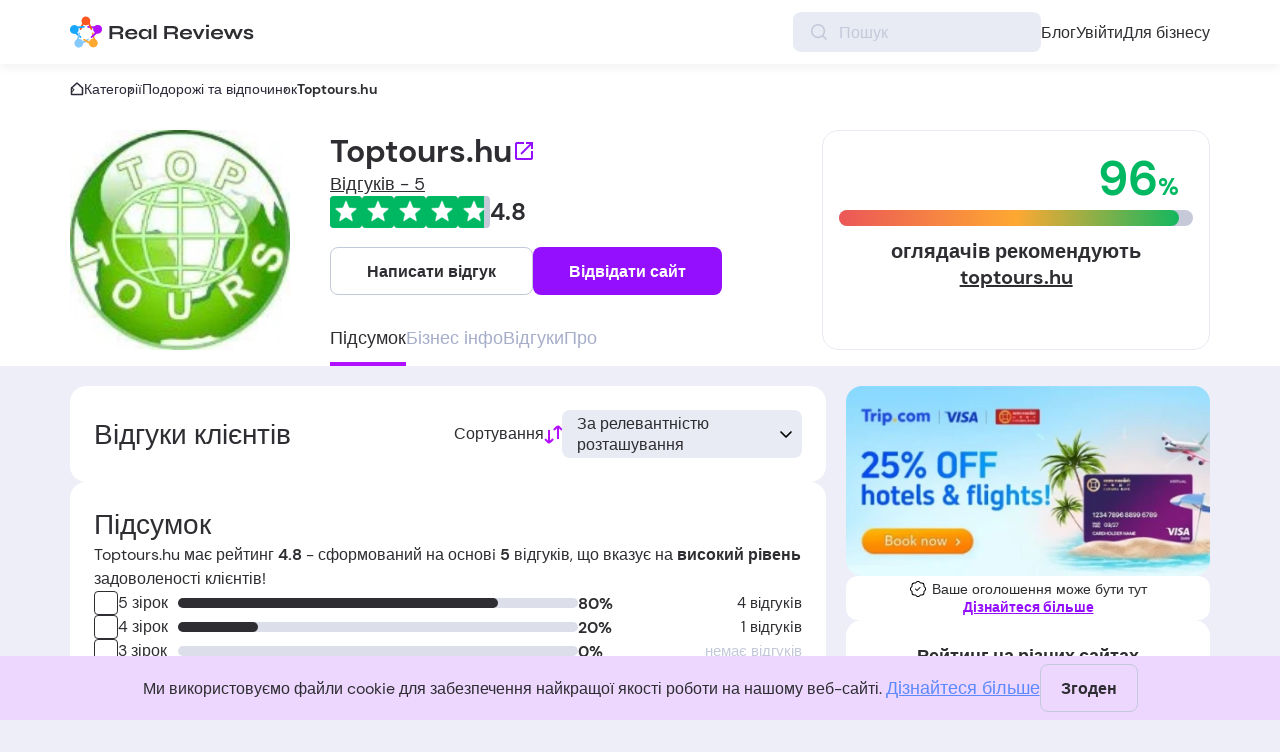

--- FILE ---
content_type: text/html; charset=UTF-8
request_url: https://ua.realreviews.io/reviews/toptours.hu
body_size: 17651
content:
<!DOCTYPE html>
<html lang="uk-UA">

<head>
  <meta charset="UTF-8">
  <meta name="viewport" content="width=device-width, initial-scale=1.0">
  <meta http-equiv="X-UA-Compatible" content="ie=edge">
  <title>Toptours.hu | Відгуків - 5</title>
      <meta name="description" content="Toptours.hu має рейтинг 4.8 - на базі 5 відгуків клієнтів. Перевірте відгуки та поділіться своїм досвідом на Realreviews.io">
            
    
          <meta name="robots" content="noindex" />
              <link rel="dns-prefetch" href="https://realreviews.b-cdn.net">
  <link rel="preconnect" href="https://realreviews.b-cdn.net" crossorigin />
    <link rel="preload" as="style" href="https://ua.realreviews.io/build/assets/new-single-review-low-f09d9ba0.css" /><link rel="stylesheet" href="https://ua.realreviews.io/build/assets/new-single-review-low-f09d9ba0.css" />    <link rel="preload" as="image" fetchpriority="high" href="https://realreviews.b-cdn.net/logo/toptourshu-logo-B2qqy.webp">
  <link rel="preload" as="image" fetchpriority="high" href="https://ua.realreviews.io/build/assets/edit-icon-eaf86437.svg">
  <link rel="preload" as="image" fetchpriority="high" href="https://ua.realreviews.io/build/assets/logo-1e187510.svg">
  <link rel="preload" as="image" fetchpriority="high" href="https://ua.realreviews.io/build/assets/logo-dark-8651f3fd.svg">

  <link rel="preload" href="https://ua.realreviews.io/build/assets/DMSans-Regular-e69d5a68.woff2" as="font"
    type="font/woff2" crossorigin>
  <link rel="preload" href="https://ua.realreviews.io/build/assets/DMSans-Medium-215b5934.woff2" as="font" type="font/woff2"
    crossorigin>
  <link rel="preload" href="https://ua.realreviews.io/build/assets/DMSans-Bold-24076954.woff2" as="font" type="font/woff2"
    crossorigin>
  <link rel="preload" href="https://ua.realreviews.io/build/assets/Roboto-Regular-4130fe22.woff2" as="font"
    type="font/woff2" crossorigin>

  <link rel="icon" type="image/x-icon" href="/favicon.ico">

    <link rel="preload" as="style" href="https://ua.realreviews.io/build/assets/new-single-review-bb6cc205.css">
  <link rel="stylesheet" href="https://ua.realreviews.io/build/assets/new-single-review-bb6cc205.css" media="not all" onload="this.media='all'">
  <script type="application/ld+json">
  {
    "@context": "http://schema.org",
    "@type": "LocalBusiness",
    "@id": "https://ua.realreviews.io/reviews/toptours.hu",
    "name": "Toptours.hu",
    "url": "http://ua.realreviews.io/reviews/toptours.hu",
        "image": {
      "@type": "ImageObject",
      "url": "",
      "width": 167,
      "height": 167
    },
    "logo": {
      "@type": "ImageObject",
      "url": "https://realreviews.b-cdn.net/logo/toptourshu-logo-B2qqy.webp",
      "width": 167,
      "height": 167
    },
    "email": "toptours@toptours.hu",
    "telephone": "+36 62-420-494",
          "aggregateRating": {
        "@type": "AggregateRating",
        "worstRating": "1",
        "bestRating" : "5",
        "ratingValue": "4.8",
        "reviewCount": "5"
      },
        "address": {
      "@type": "PostalAddress",
      "streetAddress" : "Feketesas utca 28. IV/43",
      "addressLocality": "Szeged",
      "postalCode": "6720",
      "addressCountry": {
        "@type": "Country",
        "name": "Magyarország"
      }
    },
    "review": [
              {
          "@type": "Review",
          "itemReviewed": {
            "@type": "Organization",
            "name": "Toptours.hu"
          },
          "author": {
            "@type": "Person",
            "name": "Christian F"
          },
          "reviewRating": {
            "@type": "Rating",
            "ratingValue": "5"
          },
          "publisher": {
            "@type": "Organization",
            "name": "RealReviews",
            "sameAs": "https://realreviews.io"
          },
          "datePublished" : "Jul 28, 2024",
          "url" : "https://realreviews.io/reviews/toptours.hu#37804",
          "headline": "Els\u0151 alkalommal j\u00e1rtunk R\u00f3m\u00e1ban, az elektromos",
          "reviewBody" : "Els\u0151 alkalommal j\u00e1rtunk R\u00f3m\u00e1ban, az elektromos biciklit\u00fara nagyszer\u0171 m\u00f3d volt f\u00e9l napot elt\u00f6lteni a v\u00e1ros t\u00f6rt\u00e9nelmi l\u00e1tnival\u00f3inak megismer\u00e9s\u00e9vel. \u00datmutat\u00f3nk, Fabio, csod\u00e1latos h\u00e1zigazda volt, \u00e9s gondoskodott arr\u00f3l, hogy mindenki j\u00f3l \u00e9rezze mag\u00e1t \u00e9s meg\u00e9rtse a l\u00e1tottak t\u00f6rt\u00e9nelmi jelent\u0151s\u00e9g\u00e9t. Olyan ter\u00fcleteket l\u00e1ttunk a v\u00e1rosban, amelyeket m\u00e1sk\u00e9pp nem fedezt\u00fcnk volna fel. Az elektromos biciklik k\u00f6nnyen kezelhet\u0151ek voltak, \u00e9s probl\u00e9mamentesen megbirk\u00f3ztak a dombokkal \u00e9s macskak\u00f6ves utc\u00e1kkal. M\u00e9g az \u00e9n 65 \u00e9ves any\u00e1m is k\u00f6nnyed\u00e9n boldogult a t\u00far\u00e1n, pedig minim\u00e1lis biciklis k\u00e9szs\u00e9gekkel rendelkezik. Nagyon aj\u00e1nlom."
                  },
                      {
          "@type": "Review",
          "itemReviewed": {
            "@type": "Organization",
            "name": "Toptours.hu"
          },
          "author": {
            "@type": "Person",
            "name": "Brenda"
          },
          "reviewRating": {
            "@type": "Rating",
            "ratingValue": "5"
          },
          "publisher": {
            "@type": "Organization",
            "name": "RealReviews",
            "sameAs": "https://realreviews.io"
          },
          "datePublished" : "Jul 15, 2024",
          "url" : "https://realreviews.io/reviews/toptours.hu#34952",
          "headline": "Az \u00fatmutat\u00f3nk, Zolt\u00e1n, t\u00fcrelmes volt,",
          "reviewBody" : "Az \u00fatmutat\u00f3nk, Zolt\u00e1n, t\u00fcrelmes volt, k\u00e9nyelmesen \u00e9reztette mag\u00e1t, ismeretekkel rendelkez\u0151 \u00e9s sz\u00f3rakoztat\u00f3v\u00e1 tette. A csoportunk fele tizen\u00e9ves volt, a m\u00e1sik fele sz\u00fcl\u0151k... mindenki j\u00f3l \u00e9rezte mag\u00e1t. Nem volt sok tapasztalatunk az e-ker\u00e9kp\u00e1rokkal, de \u00fatmutat\u00f3nk nagyszer\u0171en felk\u00e9sz\u00edtett minket. V\u00e1rosi \u00e9s fest\u0151i \u00fatvonalakat tett\u00fcnk meg. \u00datmutat\u00f3nk nagyon tudatosan \u00e1llt meg v\u00edzsz\u00fcnetekre \u00e9s a l\u00e1tnival\u00f3k megtekint\u00e9s\u00e9re. Biztosan \u00fajra meg fogjuk csin\u00e1lni ezt a ker\u00e9kp\u00e1ros t\u00far\u00e1t a k\u00f6vetkez\u0151 r\u00f3mai \u00fatunk alkalm\u00e1val."
                  },
                      {
          "@type": "Review",
          "itemReviewed": {
            "@type": "Organization",
            "name": "Toptours.hu"
          },
          "author": {
            "@type": "Person",
            "name": "Anonymous"
          },
          "reviewRating": {
            "@type": "Rating",
            "ratingValue": "5"
          },
          "publisher": {
            "@type": "Organization",
            "name": "RealReviews",
            "sameAs": "https://realreviews.io"
          },
          "datePublished" : "Apr 24, 2024",
          "url" : "https://realreviews.io/reviews/toptours.hu#20764",
          "headline": "A TopTours Utaz\u00e1si Irod\u00e1val csak",
          "reviewBody" : "A TopTours Utaz\u00e1si Irod\u00e1val csak j\u00f3 tapasztalataim voltak. Gyorsan \u00e9s g\u00f6rd\u00fcl\u00e9kenyen int\u00e9zt\u00e9k az utaz\u00e1som minden r\u00e9szlet\u00e9t, \u00e9s a szolg\u00e1ltat\u00e1suk mindig a legmagasabb sz\u00ednvonal\u00fa. Csod\u00e1latos nyaral\u00e1st t\u00f6lt\u00f6ttem Pozsonyban, k\u00f6sz\u00f6nhet\u0151en a TopTours figyelmes \u00e9s szak\u00e9rt\u0151 csapat\u00e1nak. Mindenkinek b\u00e1tran aj\u00e1nlom \u0151ket!"
                  },
                      {
          "@type": "Review",
          "itemReviewed": {
            "@type": "Organization",
            "name": "Toptours.hu"
          },
          "author": {
            "@type": "Person",
            "name": "Szabó Nenszi"
          },
          "reviewRating": {
            "@type": "Rating",
            "ratingValue": "5"
          },
          "publisher": {
            "@type": "Organization",
            "name": "RealReviews",
            "sameAs": "https://realreviews.io"
          },
          "datePublished" : "Sep 7, 2024",
          "url" : "https://realreviews.io/reviews/toptours.hu#47750",
          "headline": "A Toptours.hu fantasztikus \u00e9lm\u00e9nyt ny\u00fajtott sz\u00e1momra!",
          "reviewBody" : "A Toptours.hu fantasztikus \u00e9lm\u00e9nyt ny\u00fajtott sz\u00e1momra! Az utaz\u00e1s szervez\u00e9se z\u00f6kken\u0151mentes volt, \u00e9s az \u00fcgyf\u00e9lszolg\u00e1lat rendk\u00edv\u00fcl seg\u00edt\u0151k\u00e9sz. A nyaral\u00e1s minden pillanata \u00e9lvezetes volt, \u00e9s a sz\u00e1ll\u00e1s is megfelelt az elv\u00e1r\u00e1saimnak. Mindenkinek aj\u00e1nlom, aki megb\u00edzhat\u00f3 utaz\u00e1si irod\u00e1t keres!"
                  },
                      {
          "@type": "Review",
          "itemReviewed": {
            "@type": "Organization",
            "name": "Toptours.hu"
          },
          "author": {
            "@type": "Person",
            "name": "Kiss Anna"
          },
          "reviewRating": {
            "@type": "Rating",
            "ratingValue": "4"
          },
          "publisher": {
            "@type": "Organization",
            "name": "RealReviews",
            "sameAs": "https://realreviews.io"
          },
          "datePublished" : "Dec 10, 2024",
          "url" : "https://realreviews.io/reviews/toptours.hu#70177",
          "headline": "Sz\u00e9les k\u00edn\u00e1lat, apr\u00f3bb fennakad\u00e1sok",
          "reviewBody" : "A TopTours.hu-n kereszt\u00fcl foglaltunk egy horv\u00e1torsz\u00e1gi nyaral\u00e1st, \u00e9s a sz\u00e1ll\u00e1s min\u0151s\u00e9ge kiv\u00e1l\u00f3 volt. Az utaz\u00e1si aj\u00e1nlatok sz\u00e9les v\u00e1laszt\u00e9ka leny\u0171g\u00f6z\u0151, \u00e9s az \u00e1rak is versenyk\u00e9pesek. Az egyetlen probl\u00e9m\u00e1t a foglal\u00e1si folyamat sor\u00e1n tapasztalt kisebb technikai hib\u00e1k jelentett\u00e9k, amelyek miatt t\u00f6bbsz\u00f6r kellett \u00fajra kezdeni a folyamatot. Ami egy id\u0151 ut\u00e1n bosszant\u00f3 volt."
                  }
                  ]
  }
</script>
      <!-- Matomo Tag Manager -->
    <script>
      var _mtm = window._mtm = window._mtm || [];
      _mtm.push({
        'mtm.startTime': (new Date().getTime()),
        'event': 'mtm.Start'
      });
      (function() {
        var d = document,
          g = d.createElement('script'),
          s = d.getElementsByTagName('script')[0];
        g.async = true;
        g.src = 'https://matomo.site.supplies/js/container_RlWFSiEs.js';
        s.parentNode.insertBefore(g, s);
      })();
    </script>
    <!-- End Matomo Tag Manager -->
  
</head>

<body class="theme-light">
  <div id="cookie-bar" class="cookie-bar">
  <div class="container">
    <p class="cookie-bar__text">
      <span class="desktop">Ми використовуємо файли cookie
        для забезпечення найкращої якості роботи на нашому веб-сайті.</span>
      <span class="mobile">Ми використовуємо cookie</span>
      <a class="desktop" href="https://ua.realreviews.io/cookie-policy">Дізнайтеся більше</a>
    </p>
    <div class="cookie-bar__buttons">
      <a href="https://ua.realreviews.io/cookie-policy" id="cookie-more" class="btn white btn-cookie btn-more mobile">Інфо</a>
      <button id="cookie-agree" class="btn white cookie-agree btn-cookie">
        <span class="desktop">Згоден</span>
        <span class="mobile">Прийняти</span>
      </button>
    </div>
  </div>
</div>
  <div class="location-banner hidden">
  <div class="container">
    <img class="location-banner__img" src="https://ua.realreviews.io/build/assets/flags-c2c0249a.svg" width="25px" height="15px" alt="flag" loading="lazy">
    <span>Looks like you’re in <span class="location-banner__full-name"></span>.</span>
    <a class="location-banner__link" href="#">Go to the <span class="location-banner__go-to"></span> RealReviews.</a>
    <button class="location-banner__btn">
      <svg xmlns="http://www.w3.org/2000/svg" width="24" height="24" viewBox="0 0 24 24" fill="none">
        <circle opacity="0.2" cx="12" cy="12" r="12" fill="#EDEEF8"/>
        <path d="M7.7998 7.7998L16.2851 16.2851" stroke="white" stroke-width="2" stroke-linecap="round"/>
        <path d="M7.7998 16.2852L16.2851 7.79988" stroke="white" stroke-width="2" stroke-linecap="round"/>
      </svg>
    </button>
  </div>
</div>

  <header>
  <nav class="container header-wrapper">
    <a class="header-logo" href="/">
      <img class="logo-light" src="https://ua.realreviews.io/build/assets/logo-1e187510.svg" alt="logo"
        style="height: 32px; width: 185px;" fetchpriority=high>
      <img class="logo-dark" src="https://ua.realreviews.io/build/assets/logo-dark-8651f3fd.svg" alt="logo"
        style="height: 32px; width: 185px;" loading=lazy>
    </a>
          <div class="burger-menu-wrapper">
        <label class="burger-icon">
          <span></span>
          <span></span>
          <span></span>
          <span></span>
        </label>
      </div>
            <div class="header-menu">
                  <form class="search-wrapper search-categories-wrapper header-search" action="https://ua.realreviews.io/search" method="get">
  <button type=&quot;submit&quot; class="search-icon">
    <img src="https://ua.realreviews.io/build/assets/search-a6ec6ab3.svg" style="height: 16px; width: 16px;" alt="search">
    </button>
    <input class="search-input" type="text" name="text" placeholder="Пошук">
        <div class="search-result">
      <ul id="brands" class="list">
        <li class="title">Компанії (<span id="brands-count">0</span>)</li>
      </ul>
      <ul id="categories" class="list">
        <li class="title">Категорії (<span id="categories-count">0</span>)</li>
      </ul>
      <div class="search-button-wrapper">
        <button type="submit">Переглянути всі результати</button>
      </div>
    </div>
</form>
                <ul class="header-nav">
          <li><a class="hidden-md-up"
              href="https://ua.realreviews.io/categories">Категорії</a></li>
          <li><a target="_blank" href="https://ua.realreviews.io/blog">Блог</a></li>
                      <li><a
                href="https://ua.realreviews.io/registration"> Увійти</a>
            </li>
                                                                <li><a href="/business-solutions">Для бізнесу</a></li>
                            </ul>
      </div>
      </nav>
</header>
  <main class="toptours.hu">
      <div class="floating_div">
    <a rel="nofollow noreferrer" href="https://ua.realreviews.io/go-to/sb-website/4103"
      onclick="setRedirectType('visit_website_reff_link')" target="_blank"
      class="floating_white_button single-review__go-to-link">Перейти</a>
    <a class="floating_button" target="_blank" rel="nofollow noopener noreferrer"
      href='https://ua.realreviews.io/submit-review?brandId=4103&amp;brand=Toptours.hu'>
      <img src="https://ua.realreviews.io/build/assets/edit-icon-eaf86437.svg" alt="write review" fetchpriority="high"
        style="height: 24px; width: 24px;" />
    </a>
  </div>
  <section class="single-review__top-banner default-color-block">
    <div class="container">
      <ul class="bread-crumbs">
  <li>
    <a href="/" aria-label="Go to homepage">
      <svg width="14" height="14" viewBox="0 0 14 14" fill="none" xmlns="http://www.w3.org/2000/svg">
        <path
          d="M12 13.2501H2C1.66899 13.2484 1.352 13.1162 1.11793 12.8822C0.883866 12.6481 0.751643 12.3311 0.75 12.0001V6.21884C0.750412 6.04441 0.787327 5.872 0.858369 5.71269C0.929412 5.55338 1.03301 5.41071 1.1625 5.29384L6.15625 0.750091C6.38668 0.539278 6.68768 0.422363 7 0.422363C7.31232 0.422363 7.61332 0.539278 7.84375 0.750091L12.8438 5.29384C12.9712 5.41198 13.073 5.55504 13.1429 5.71416C13.2128 5.87328 13.2492 6.04506 13.25 6.21884V12.0001C13.2484 12.3311 13.1161 12.6481 12.8821 12.8822C12.648 13.1162 12.331 13.2484 12 13.2501ZM2.25 11.7501H11.75V6.33134L7 2.01259L2.25 6.33134V11.7501Z"
          fill="currentColor" />
      </svg>
    </a>
  </li>
      <li id="bread-crumb__more-button" class="more-button">
      <div>
        <svg fill="#000000" height="14px" width="14px" version="1.1" id="Layer_1"
          xmlns="http://www.w3.org/2000/svg" xmlns:xlink="http://www.w3.org/1999/xlink" viewBox="0 0 330 330"
          xml:space="preserve">
          <path id="XMLID_22_" d="M165,0C74.019,0,0,74.019,0,165s74.019,165,165,165s165-74.019,165-165S255.981,0,165,0z M85,190
          c-13.785,0-25-11.215-25-25s11.215-25,25-25s25,11.215,25,25S98.785,190,85,190z M165,190c-13.785,0-25-11.215-25-25
          s11.215-25,25-25s25,11.215,25,25S178.785,190,165,190z M245,190c-13.785,0-25-11.215-25-25s11.215-25,25-25
          c13.785,0,25,11.215,25,25S258.785,190,245,190z" />
        </svg>
      </div>
    </li>
            <li>
              <a href="https://ua.realreviews.io/categories" class="ref_visit_btn" data-ref-id="7">Категорії</a>
          </li>
                    <li>
              <a href="https://ua.realreviews.io/categories/travel-and-vacation" class="ref_visit_btn" data-ref-id="7">Подорожі та відпочинок</a>
          </li>
          <li>
              <span>Toptours.hu</span>
          </li>
  </ul>
            <div class="single-review__brand-info_name">
        <a class="single-review__brand-info_logo" rel="nofollow noreferrer"
          href="https://ua.realreviews.io/go-to/sb-website/4103" onclick="setRedirectType('visit_website_reff_link')"
          target="_blank">
          <picture class="single-review__brand-info_logo">
            <img src="https://realreviews.b-cdn.net/logo/toptourshu-logo-B2qqy.webp" alt="Toptours.hu logo">
          </picture>
        </a>
        <div class="single-review__brand-info">
          <div class="single-review__brand-info_title-wrapper">
            <div class="single-review__brand-info_labels-wrapper">
                          </div>
            <h1 class="single-review__brand-info_title">
              <span class="title default-color-text">Toptours.hu 
                <a data-id="right_brand_name_link" aria-label="Open brand website" rel="nofollow noreferrer"
                  href="https://ua.realreviews.io/go-to/sb-website/4103" target="_blank" class="brand_link"></a>
              </span>
              <a class="single-review__brand-info_reviews-link default-color-text"
                href="#reviews">Відгуків - 5</a>
            </h1>
          </div>
          <div class="single-review__brand-info_rating">
            <div class="static-stars">
  <div class="static-stars__wrapper">
    <div class="static-stars__empty">
                        <svg class="icon" width="48" height="48"><use xlink:href="#icon-star"></use></svg>
                  <svg class="icon" width="48" height="48"><use xlink:href="#icon-star"></use></svg>
                  <svg class="icon" width="48" height="48"><use xlink:href="#icon-star"></use></svg>
                  <svg class="icon" width="48" height="48"><use xlink:href="#icon-star"></use></svg>
                  <svg class="icon" width="48" height="48"><use xlink:href="#icon-star"></use></svg>
                  </div>
    <div class="static-stars__filled"
      style="width: 96%; color: #00B862;">
                        <svg class="icon" width="48" height="48"><use xlink:href="#icon-star"></use></svg>
                  <svg class="icon" width="48" height="48"><use xlink:href="#icon-star"></use></svg>
                  <svg class="icon" width="48" height="48"><use xlink:href="#icon-star"></use></svg>
                  <svg class="icon" width="48" height="48"><use xlink:href="#icon-star"></use></svg>
                  <svg class="icon" width="48" height="48"><use xlink:href="#icon-star"></use></svg>
                  </div>
  </div>
</div>
            <p>4.8</p>
          </div>
        </div>
        <div class="single-review__brand-links">
          <form target="_blank" method="GET" action="/submit-review">
            <input type="hidden" name="brandId" value="4103">
            <input type="hidden" name="brand" value="Toptours.hu">
            <button class="btn white" data-id="up-review-button"
              type="submit">Написати відгук</button>
          </form>
          <a rel="nofollow noreferrer" href="https://ua.realreviews.io/go-to/sb-website/4103"
            onclick="setRedirectType('visit_website_reff_link')" target="_blank"
            class="btn purplle single-review__go-to-link">Відвідати сайт</a>
        </div>
        <ul class="single-review__brand-navigation_links">
          <li><a class="active" href="#overview">Підсумок</a></li>
          <li class="desktop"><a href="#info">Бізнес інфо</a></li>
          <li class="mob"><a href="#info-mob">Бізнес інфо</a></li>
          <li>
            <a href="https://ua.realreviews.io/reviews/toptours.hu#reviews" data-ref-id="3"
              class="ref_visit_btn">Вiдгуки</a>
          </li>
          <li><a href="#about">Про</a></li>
        </ul>
        <div class="single-review__rating-wrapper">
          <div class="single-review__rating-progress-bar-wrapper">
            <p class="single-review__rating-progress-bar-percent"
              style="width: 96%; color: #00B862">
              96</p>
            <div class="single-review__rating-progress-bar">
              <div class="single-review__rating-progress-bar-active" style="width: 96%"></div>
            </div>
            <p class="single-review__rating-progress-bar-text default-color-text">
              оглядачів рекомендують</p>
            <a class="single-review__rating-link single-review__go-to-link default-color-text" target="_blank"
              href="https://ua.realreviews.io/go-to/sb-website/4103">toptours.hu</a>
          </div>
          <a href="#reviews" data-ref-id="2"
            class="single-review__rating-read-mob ref_visit_btn">Читати відгуки</a>
        </div>
      </div>
    </div>
  </section>
  <div class="brand-navigation__wrapper">
    <div class="brand-navigation">
      <div class="container">
        <picture class="brand-navigation__logo">
                      <img src="https://realreviews.b-cdn.net/logo/toptourshu-logo-B2qqy.webp" alt="Toptours.hu logo" loading="lazy">
                  </picture>
        <nav class="brand-navigation__links">
          <div class="links-indicator"></div>
          <a class="active" href="#overview">Підсумок</a>
          <a class="desktop" href="#info">Бізнес інфо</a>
          <a class="mob" href="#info-mob">Бізнес інфо</a>
          <a class="active ref_visit_btn" data-ref-id="3"
            href="https://ua.realreviews.io/reviews/toptours.hu#reviews">Вiдгуки</a>
          <a href="#about">Про</a>
        </nav>
        <div class="brand-navigation__btns">
          <a class="btn purplle single-review__go-to-link" target="_blank"
            href="https://ua.realreviews.io/go-to/sb-website/4103">Відвідати сайт</a>
        </div>
      </div>
    </div>
  </div>
  <div class="container main-container">
    <div class="single-review__main-block">
      
      <div id="info-mob"
  class="single-review__block default-color-block mob">
  <h2>Бізнес-інформація</h2>
  <ul class="single-review__info-list">
    <li class="single-review__info-item">
      <span class="icon web"></span>
      <a target="_blank" class="single-review__go-to-link"
        href="https://ua.realreviews.io/go-to/sb-website/4103">toptours.hu</a>
    </li>
    <li class="single-review__info-item">
      <span class="icon mail"></span>
      <a target="_blank" class="ref_visit_btn" data-ref-id="5"
        href="mailto:toptours@toptours.hu">toptours@toptours.hu</a>
    </li>
    <li class="single-review__info-item">
      <span class="icon tel"></span>
      <a target="_blank" class="ref_visit_btn" data-ref-id="6"
        href="tel:+36 62-420-494">+36 62-420-494</a>
    </li>
    <li class="single-review__info-item">
      <span class="icon point"></span>
      <p>Magyarország, Feketesas utca 28. IV/43, Szeged, 6720</p>
    </li>
  </ul>
      <span class="single-review__business-owner-wrapper">
      <p>Володієте цією компанією?</p>
      <span class="single-review__business-owner-block">
        <a href="https://ua.realreviews.io/business/register" target="_blank"
          onclick="setCookies('respond_button', 'Toptours.hu')">
          Відповісти від імені компанії
        </a>
        <div class="custom-tooltip-wrapper">
  <span class="icon tooltip"></span>
  <p class="custom-tooltip-text">Відгуки з відповідями залучають на 🔥59% більше постійних клієнтів і на 🔥20% більше перших клієнтів</p>
</div>
      </span>
    </span>
    <div class="single-review__divider"></div>
  <span class="single-review__info-category">
    <strong>Категорія:</strong>
    <p>
      Подорожі та відпочинок
    </p>
    <div class="custom-tooltip-wrapper">
  <span class="icon tooltip"></span>
  <p class="custom-tooltip-text">Кожен бренд на RealReviews.io належить до певної категорії, де він займає певну позицію в рейтингу. Рейтинг визначається різними факторами, такими як загальний рейтинг на сайті, кількість відгуків, активність бізнесу в управлінні відгуками, взаємодія з клієнтами тощо.</p>
</div>
  </span>
  <p class="single-review__info-category-description">
    Toptours.hu займає 1 серед 1 найкращих компаній у
    <a href="https://ua.realreviews.io/categories/travel-and-vacation" target="_blank" class="ref_visit_btn"
      data-ref-id="8">Подорожі та відпочинок</a>
    на RealReviews.io
  </p>
</div>
      
      <div
  class="single-review__block category default-color-block mob ">
  <div class="single-review__header-block">
    <h2>Найкраще в категорії Подорожі та відпочинок</h2>
  </div>
  <ul class="single-review__brands">
          <li class="single-review__brand">
        <div class="single-review__brand-item">
          <picture class="single-review__brand-item-pic">
            <img src="https://realreviews.b-cdn.net/logo/hotel-classicinua-logo-JpbBZ.webp" alt="Hotel Classic logo" loading="lazy">
          </picture>
                      <a href="https://ua.realreviews.io/reviews/hotel-classic.in.ua" target="_blank" rel="nofollow noopener noreferrer"
              class="aside-top-category__item-title ref_visit_btn" data-ref-id="1" data-id="2">
              Hotel Classic
            </a>
                  </div>
        <div class="single-review__brand-info_rating">
          <div class="static-stars">
  <div class="static-stars__wrapper">
    <div class="static-stars__empty">
                        <svg class="icon" width="48" height="48"><use xlink:href="#icon-star"></use></svg>
                  <svg class="icon" width="48" height="48"><use xlink:href="#icon-star"></use></svg>
                  <svg class="icon" width="48" height="48"><use xlink:href="#icon-star"></use></svg>
                  <svg class="icon" width="48" height="48"><use xlink:href="#icon-star"></use></svg>
                  <svg class="icon" width="48" height="48"><use xlink:href="#icon-star"></use></svg>
                  </div>
    <div class="static-stars__filled"
      style="width: 96%; color: #00B862;">
                        <svg class="icon" width="48" height="48"><use xlink:href="#icon-star"></use></svg>
                  <svg class="icon" width="48" height="48"><use xlink:href="#icon-star"></use></svg>
                  <svg class="icon" width="48" height="48"><use xlink:href="#icon-star"></use></svg>
                  <svg class="icon" width="48" height="48"><use xlink:href="#icon-star"></use></svg>
                  <svg class="icon" width="48" height="48"><use xlink:href="#icon-star"></use></svg>
                  </div>
  </div>
</div>
          <p>4.8</p>
        </div>
      </li>
      </ul>
</div>
      
      <div class="single-review__banner-block mob">
      <div class="banner-wrapper">
      <a href="https://ua.realreviews.io/go-to/sbb?id=18" target="_blank" rel="nofollow noopener noreferrer"
        class="banner-link">
        <img style="height: 100%; width: 100%;" src="https://realreviews.b-cdn.net/promo-banners/Trip_JbDdH.webp" alt="Trip banner"
          class="banner-img banner-promo" lazy="loading">
      </a>
      <div class="banner__text-wrapper default-color-block">
        <p class='banner__learn-more default-color-text'>
          Ваше оголошення може бути тут
          <a href="https://ua.realreviews.io/advertising" data-id="link-your-ad" target="_blank"
            rel="noopener noreferrer">Дізнайтеся більше</a>
        </p>
      </div>
    </div>
  </div>
      
      <section class="single-review__block default-color-block bottom">
        <div class="single-review__head default-color-block ">
          <h2>Відгуки клієнтів</h2>
          <div class="single-review__sort-wrapper">
            <p>Сортування</p>
            <div class="custom-select">
              <button role="button" value="relevant" class="custom-select__button">
                <span>Актуальністю</span>
                <i class="chevron-down"></i>
              </button>
              <ul class="custom-select__list default-color-block">
                <li class="custom-select__list-item default-color-block default-color-text hidden-sm-up">
                  Сортувати за:</li>
                <li data-id="by_relevant" data-value="relevant"
                  class="custom-select__list-item default-color-block default-color-text">
                  За релевантністю розташування</li>
                <li data-id="by_recent" data-value="recent"
                  class="custom-select__list-item default-color-block default-color-text">
                  Датою</li>
                <li data-id="rating_low" data-value="rating_asc"
                  class="custom-select__list-item default-color-block default-color-text">
                  За рейтингом (від низького до високого)</li>
                <li data-id="rating_high" data-value="rating_desc"
                  class="custom-select__list-item default-color-block default-color-text">
                  За рейтингом (від високого до низького)</li>
              </ul>
            </div>
          </div>
        </div>
        
        <div id="overview" class="single-review__block default-color-block">
          <h2>Підсумок</h2>
          <div class="seo-hidden" aria-hidden="true">
            
          </div>
                      <p>Toptours.hu має рейтинг <strong>4.8</strong> -
              сформований на основi <strong>5</strong>
              відгуків,
              що вказує на <strong>високий рівень</strong>
              задоволеності клієнтів!</p>
                    <ul class="single-review__filter-stars">
                                        <li>
                <div class="single-review__checkbox-wrapper">
                  <label>
                    <input class="single-review__checkbox_input" type="checkbox" value="5" />
                    <span class="single-review__checkbox"></span>
                  </label>
                  <div class="single-review__star_filter">
                    <p class="single-review__filter-star-lable">5 <span
                        class="star-text">зірок</span></p>
                    <div class="static-stars">
  <div class="static-stars__wrapper">
    <div class="static-stars__empty">
                        <svg class="icon" width="48" height="48"><use xlink:href="#icon-star"></use></svg>
                  <svg class="icon" width="48" height="48"><use xlink:href="#icon-star"></use></svg>
                  <svg class="icon" width="48" height="48"><use xlink:href="#icon-star"></use></svg>
                  <svg class="icon" width="48" height="48"><use xlink:href="#icon-star"></use></svg>
                  <svg class="icon" width="48" height="48"><use xlink:href="#icon-star"></use></svg>
                  </div>
    <div class="static-stars__filled"
      style="width: 100%; color: #FEA832;">
                        <svg class="icon" width="48" height="48"><use xlink:href="#icon-star"></use></svg>
                  <svg class="icon" width="48" height="48"><use xlink:href="#icon-star"></use></svg>
                  <svg class="icon" width="48" height="48"><use xlink:href="#icon-star"></use></svg>
                  <svg class="icon" width="48" height="48"><use xlink:href="#icon-star"></use></svg>
                  <svg class="icon" width="48" height="48"><use xlink:href="#icon-star"></use></svg>
                  </div>
  </div>
</div>
                  </div>
                </div>
                <div class="single-review__progress-bar-wrapper">
                  <div class="progress-bar-component__wrapper" data-id="5">
  <div class='progress-bar-component__background'>
    <div class='progress-bar-component__fill' style="width: 80%"></div>
  </div>
  <p class='progress-bar-component_procent'>80%</p>
</div>                  <p class="single-review__filter-reviews-lable mob" data-value='4'>
                    4 відгукiв
                  </p>
                </div>
                <p class="single-review__filter-reviews-lable" data-value='4'>
                  4 відгукiв
                </p>
              </li>
                                        <li>
                <div class="single-review__checkbox-wrapper">
                  <label>
                    <input class="single-review__checkbox_input" type="checkbox" value="4" />
                    <span class="single-review__checkbox"></span>
                  </label>
                  <div class="single-review__star_filter">
                    <p class="single-review__filter-star-lable">4 <span
                        class="star-text">зірок</span></p>
                    <div class="static-stars">
  <div class="static-stars__wrapper">
    <div class="static-stars__empty">
                        <svg class="icon" width="48" height="48"><use xlink:href="#icon-star"></use></svg>
                  <svg class="icon" width="48" height="48"><use xlink:href="#icon-star"></use></svg>
                  <svg class="icon" width="48" height="48"><use xlink:href="#icon-star"></use></svg>
                  <svg class="icon" width="48" height="48"><use xlink:href="#icon-star"></use></svg>
                  <svg class="icon" width="48" height="48"><use xlink:href="#icon-star"></use></svg>
                  </div>
    <div class="static-stars__filled"
      style="width: 100%; color: #FEA832;">
                        <svg class="icon" width="48" height="48"><use xlink:href="#icon-star"></use></svg>
                  <svg class="icon" width="48" height="48"><use xlink:href="#icon-star"></use></svg>
                  <svg class="icon" width="48" height="48"><use xlink:href="#icon-star"></use></svg>
                  <svg class="icon" width="48" height="48"><use xlink:href="#icon-star"></use></svg>
                  <svg class="icon" width="48" height="48"><use xlink:href="#icon-star"></use></svg>
                  </div>
  </div>
</div>
                  </div>
                </div>
                <div class="single-review__progress-bar-wrapper">
                  <div class="progress-bar-component__wrapper" data-id="4">
  <div class='progress-bar-component__background'>
    <div class='progress-bar-component__fill' style="width: 20%"></div>
  </div>
  <p class='progress-bar-component_procent'>20%</p>
</div>                  <p class="single-review__filter-reviews-lable mob" data-value='1'>
                    1 відгукiв
                  </p>
                </div>
                <p class="single-review__filter-reviews-lable" data-value='1'>
                  1 відгукiв
                </p>
              </li>
                                        <li>
                <div class="single-review__checkbox-wrapper">
                  <label>
                    <input class="single-review__checkbox_input" type="checkbox" value="3" />
                    <span class="single-review__checkbox"></span>
                  </label>
                  <div class="single-review__star_filter">
                    <p class="single-review__filter-star-lable">3 <span
                        class="star-text">зірок</span></p>
                    <div class="static-stars">
  <div class="static-stars__wrapper">
    <div class="static-stars__empty">
                        <svg class="icon" width="48" height="48"><use xlink:href="#icon-star"></use></svg>
                  <svg class="icon" width="48" height="48"><use xlink:href="#icon-star"></use></svg>
                  <svg class="icon" width="48" height="48"><use xlink:href="#icon-star"></use></svg>
                  <svg class="icon" width="48" height="48"><use xlink:href="#icon-star"></use></svg>
                  <svg class="icon" width="48" height="48"><use xlink:href="#icon-star"></use></svg>
                  </div>
    <div class="static-stars__filled"
      style="width: 100%; color: #FEA832;">
                        <svg class="icon" width="48" height="48"><use xlink:href="#icon-star"></use></svg>
                  <svg class="icon" width="48" height="48"><use xlink:href="#icon-star"></use></svg>
                  <svg class="icon" width="48" height="48"><use xlink:href="#icon-star"></use></svg>
                  <svg class="icon" width="48" height="48"><use xlink:href="#icon-star"></use></svg>
                  <svg class="icon" width="48" height="48"><use xlink:href="#icon-star"></use></svg>
                  </div>
  </div>
</div>
                  </div>
                </div>
                <div class="single-review__progress-bar-wrapper">
                  <div class="progress-bar-component__wrapper" data-id="3">
  <div class='progress-bar-component__background'>
    <div class='progress-bar-component__fill' style="width: 0%"></div>
  </div>
  <p class='progress-bar-component_procent'>0%</p>
</div>                  <p class="single-review__filter-reviews-lable mob" data-value='0'>
                    немає відгуків
                  </p>
                </div>
                <p class="single-review__filter-reviews-lable" data-value='0'>
                  немає відгуків
                </p>
              </li>
                                        <li>
                <div class="single-review__checkbox-wrapper">
                  <label>
                    <input class="single-review__checkbox_input" type="checkbox" value="2" />
                    <span class="single-review__checkbox"></span>
                  </label>
                  <div class="single-review__star_filter">
                    <p class="single-review__filter-star-lable">2 <span
                        class="star-text">зірок</span></p>
                    <div class="static-stars">
  <div class="static-stars__wrapper">
    <div class="static-stars__empty">
                        <svg class="icon" width="48" height="48"><use xlink:href="#icon-star"></use></svg>
                  <svg class="icon" width="48" height="48"><use xlink:href="#icon-star"></use></svg>
                  <svg class="icon" width="48" height="48"><use xlink:href="#icon-star"></use></svg>
                  <svg class="icon" width="48" height="48"><use xlink:href="#icon-star"></use></svg>
                  <svg class="icon" width="48" height="48"><use xlink:href="#icon-star"></use></svg>
                  </div>
    <div class="static-stars__filled"
      style="width: 100%; color: #FEA832;">
                        <svg class="icon" width="48" height="48"><use xlink:href="#icon-star"></use></svg>
                  <svg class="icon" width="48" height="48"><use xlink:href="#icon-star"></use></svg>
                  <svg class="icon" width="48" height="48"><use xlink:href="#icon-star"></use></svg>
                  <svg class="icon" width="48" height="48"><use xlink:href="#icon-star"></use></svg>
                  <svg class="icon" width="48" height="48"><use xlink:href="#icon-star"></use></svg>
                  </div>
  </div>
</div>
                  </div>
                </div>
                <div class="single-review__progress-bar-wrapper">
                  <div class="progress-bar-component__wrapper" data-id="2">
  <div class='progress-bar-component__background'>
    <div class='progress-bar-component__fill' style="width: 0%"></div>
  </div>
  <p class='progress-bar-component_procent'>0%</p>
</div>                  <p class="single-review__filter-reviews-lable mob" data-value='0'>
                    немає відгуків
                  </p>
                </div>
                <p class="single-review__filter-reviews-lable" data-value='0'>
                  немає відгуків
                </p>
              </li>
                                        <li>
                <div class="single-review__checkbox-wrapper">
                  <label>
                    <input class="single-review__checkbox_input" type="checkbox" value="1" />
                    <span class="single-review__checkbox"></span>
                  </label>
                  <div class="single-review__star_filter">
                    <p class="single-review__filter-star-lable">1 <span
                        class="star-text">зірок</span></p>
                    <div class="static-stars">
  <div class="static-stars__wrapper">
    <div class="static-stars__empty">
                        <svg class="icon" width="48" height="48"><use xlink:href="#icon-star"></use></svg>
                  <svg class="icon" width="48" height="48"><use xlink:href="#icon-star"></use></svg>
                  <svg class="icon" width="48" height="48"><use xlink:href="#icon-star"></use></svg>
                  <svg class="icon" width="48" height="48"><use xlink:href="#icon-star"></use></svg>
                  <svg class="icon" width="48" height="48"><use xlink:href="#icon-star"></use></svg>
                  </div>
    <div class="static-stars__filled"
      style="width: 100%; color: #FEA832;">
                        <svg class="icon" width="48" height="48"><use xlink:href="#icon-star"></use></svg>
                  <svg class="icon" width="48" height="48"><use xlink:href="#icon-star"></use></svg>
                  <svg class="icon" width="48" height="48"><use xlink:href="#icon-star"></use></svg>
                  <svg class="icon" width="48" height="48"><use xlink:href="#icon-star"></use></svg>
                  <svg class="icon" width="48" height="48"><use xlink:href="#icon-star"></use></svg>
                  </div>
  </div>
</div>
                  </div>
                </div>
                <div class="single-review__progress-bar-wrapper">
                  <div class="progress-bar-component__wrapper" data-id="1">
  <div class='progress-bar-component__background'>
    <div class='progress-bar-component__fill' style="width: 0%"></div>
  </div>
  <p class='progress-bar-component_procent'>0%</p>
</div>                  <p class="single-review__filter-reviews-lable mob" data-value='0'>
                    немає відгуків
                  </p>
                </div>
                <p class="single-review__filter-reviews-lable" data-value='0'>
                  немає відгуків
                </p>
              </li>
                      </ul>
        </div>
                <div id="reviews" class="review_cards-wrapper">
  <ul class="review_cards">
                  <li class="review__other-langs-heading default-color-block">
          <h2 class="review__other-langs-title">Відгуки з інших країн:</h2>
        </li>
            <li class="review_card" data-id="37804" data-rating="5">
        <div class="review_card__head">
          <div class="review_card__head-avatar"><span>C</span>
          </div>
          <div class="review_card__head-info-wrapper">
            <p class="review_card__head-info-name">Christian F</p>
            <div class="review_card__head-info">
              <p class="review_card__head-info-review">
                1 відгукiв
              </p>
              <p class="review_card__head-info-location"></p>
            </div>
          </div>
        </div>
        <div class="review_card__body">
          <div class="review_card__body-info-block">
            <div class="static-stars">
  <div class="static-stars__wrapper">
    <div class="static-stars__empty">
                        <svg class="icon" width="48" height="48"><use xlink:href="#icon-star"></use></svg>
                  <svg class="icon" width="48" height="48"><use xlink:href="#icon-star"></use></svg>
                  <svg class="icon" width="48" height="48"><use xlink:href="#icon-star"></use></svg>
                  <svg class="icon" width="48" height="48"><use xlink:href="#icon-star"></use></svg>
                  <svg class="icon" width="48" height="48"><use xlink:href="#icon-star"></use></svg>
                  </div>
    <div class="static-stars__filled"
      style="width: 100%; color: #00B862;">
                        <svg class="icon" width="48" height="48"><use xlink:href="#icon-star"></use></svg>
                  <svg class="icon" width="48" height="48"><use xlink:href="#icon-star"></use></svg>
                  <svg class="icon" width="48" height="48"><use xlink:href="#icon-star"></use></svg>
                  <svg class="icon" width="48" height="48"><use xlink:href="#icon-star"></use></svg>
                  <svg class="icon" width="48" height="48"><use xlink:href="#icon-star"></use></svg>
                  </div>
  </div>
</div>
            <time class="review_card__body-date">
              Липень
              28, 2024
            </time>
          </div>
          <div class="review_card__body-text-block">
            <p class="review_card__body-title translation_field" data-field="title" data-type="Comment"
              data-element-id="37804">Első alkalommal jártunk Rómában, az elektromos</p>
            <p class="review_card__body-title translated_field disabled" data-field="title" data-type="Comment"
              data-element-id="37804"></p>
            <p class="review_card__body-subtitle translation_field" data-field="body" data-type="Comment"
              data-element-id="37804">Első alkalommal jártunk Rómában, az elektromos biciklitúra nagyszerű mód volt fél napot eltölteni a város történelmi látnivalóinak megismerésével. Útmutatónk, Fabio, csodálatos házigazda volt, és gondoskodott arról, hogy mindenki jól érezze magát és megértse a látottak történelmi jelentőségét. Olyan területeket láttunk a városban, amelyeket másképp nem fedeztünk volna fel. Az elektromos biciklik könnyen kezelhetőek voltak, és problémamentesen megbirkóztak a dombokkal és macskaköves utcákkal. Még az én 65 éves anyám is könnyedén boldogult a túrán, pedig minimális biciklis készségekkel rendelkezik. Nagyon ajánlom.
            </p>
            <p class="review_card__body-subtitle translated_field disabled" data-field="body" data-type="Comment"
              data-element-id="37804"></p>
          </div>
          <div class="single-review__pros-cons-wrapper">
                                  </div>
          <div class="review-card__photo-items">
                      </div>
                              <div class="review__loading"><span class="loader"></span></div>
        </div>
        <div class="review__card-footer">
                      <div class="review__card-footer-left">
              <ul class="social-share" data-slug="toptours.hu">
  <li class="share top">
    <svg width="14" height="15" viewBox="0 0 14 15" fill="none" xmlns="http://www.w3.org/2000/svg">
      <path fill-rule="evenodd" clip-rule="evenodd"
        d="M8.22161 2.51483C8.22161 1.17665 9.31252 0.0908291 10.6565 0.0908291C10.9756 0.0899686 11.2918 0.151995 11.5869 0.273365C11.8821 0.394734 12.1504 0.573068 12.3766 0.798177C12.6028 1.02328 12.7824 1.29076 12.9052 1.58531C13.0279 1.87986 13.0915 2.19571 13.0922 2.51483C13.0922 3.85374 12.0012 4.93956 10.6565 4.93956C10.3341 4.93979 10.0148 4.87601 9.71713 4.75192C9.41951 4.62783 9.14948 4.44589 8.9227 4.21665L5.55179 6.51192C5.64549 6.97956 5.59946 7.46445 5.41942 7.9061L9.11543 10.3352C9.55087 9.98037 10.0955 9.78691 10.6572 9.78756C10.9764 9.78679 11.2925 9.84891 11.5876 9.97037C11.8827 10.0918 12.151 10.2702 12.3771 10.4954C12.6032 10.7206 12.7827 10.9881 12.9054 11.2827C13.0281 11.5773 13.0916 11.8932 13.0922 12.2123C13.0922 13.5505 12.0012 14.6363 10.6565 14.6363C10.3375 14.637 10.0214 14.575 9.72633 14.4535C9.43128 14.3321 9.16304 14.1538 8.93693 13.9287C8.71081 13.7036 8.53126 13.4361 8.40853 13.1416C8.28579 12.8471 8.22227 12.5313 8.22161 12.2123C8.22104 11.8724 8.29268 11.5362 8.43179 11.2261L4.76488 8.8181C4.32068 9.20399 3.75183 9.41608 3.16342 9.41519C2.84431 9.41596 2.52817 9.35384 2.23307 9.23238C1.93797 9.11092 1.6697 8.93251 1.44358 8.70733C1.21746 8.48215 1.03792 8.21463 0.915227 7.92004C0.792533 7.62546 0.729088 7.30958 0.728516 6.99047C0.729183 6.67141 0.792699 6.35561 0.915435 6.06111C1.03817 5.76661 1.21772 5.49917 1.44384 5.27407C1.66995 5.04897 1.93819 4.87062 2.23324 4.74921C2.52829 4.6278 2.84437 4.5657 3.16342 4.56647C3.93724 4.56647 4.62524 4.92501 5.07106 5.48356L8.3387 3.25883C8.26075 3.01854 8.22124 2.76745 8.22161 2.51483Z"
        fill="#2B2B3A" />
    </svg>
    <ul class="submenu">
      <li>
        <span href="https://x.com/intent/tweet?text=5-Star+Review+of+%40Toptours.hu%3A+%22Els%C5%91+alkalommal+j%C3%A1rtunk+R%C3%B3m%C3%A1ban%2C+az+elektromos%22+-+&amp;url=via @realreviews https%3A%2F%2Fua.realreviews.io%2Freviews%2FToptours.hu%2337804" target="_blank"
          class="twitter">
          <svg xmlns="http://www.w3.org/2000/svg" height="16" width="16" target="_blank" viewBox="0 0 512 512">
            <path
              d="M389.2 48h70.6L305.6 224.2 487 464H345L233.7 318.6 106.5 464H35.8L200.7 275.5 26.8 48H172.4L272.9 180.9 389.2 48zM364.4 421.8h39.1L151.1 88h-42L364.4 421.8z"
              fill="currentColor" />
          </svg>
        </span>
      </li>
      <li>
        <span class="clipboard" tooltip="Скопіювати в буфер обміну"
          data-link="https://ua.realreviews.io/reviews/toptours.hu#37804">
          <svg xmlns="http://www.w3.org/2000/svg" height="16" width="14" viewBox="0 0 448 512">
            <path
              d="M384 336H192c-8.8 0-16-7.2-16-16V64c0-8.8 7.2-16 16-16l140.1 0L400 115.9V320c0 8.8-7.2 16-16 16zM192 384H384c35.3 0 64-28.7 64-64V115.9c0-12.7-5.1-24.9-14.1-33.9L366.1 14.1c-9-9-21.2-14.1-33.9-14.1H192c-35.3 0-64 28.7-64 64V320c0 35.3 28.7 64 64 64zM64 128c-35.3 0-64 28.7-64 64V448c0 35.3 28.7 64 64 64H256c35.3 0 64-28.7 64-64V416H272v32c0 8.8-7.2 16-16 16H64c-8.8 0-16-7.2-16-16V192c0-8.8 7.2-16 16-16H96V128H64z"
              fill="currentColor" />
          </svg>
        </span>
      </li>
    </ul>
  </li>
</ul>
              <button class="review__card-comment-btn"><span class="count">0</span> <span
                  class="hidden-text-btn">коментарі</span></button>
              <button class="review__card-footer-like_btn "
                data-id="37804" aria-label="like" type="button">
                <span class="hidden-text-btn">Корисно</span>
                <span class="review__card-like-count">
                  1
                </span>
              </button>
            </div>
                    <div data-element-id="37804" data-type="Comment" data-field="body title"
            class="review__translation-wrapper">
            <button class="review__translation-button translate-first">Show translation</button>
            <div class="review__translation-options">
              <button class="review__translation-button translate-original">Show original</button>
              <div class="review__translation-dots-wrapper">
                <button class="review__translation-dots">
                  <img src='https://ua.realreviews.io/build/assets/vertical-ellipsis-65d20531.svg' alt="&#8942;" />
                </button>
                <ul  class="custom-component-select__list">
  <li class="custom-component-select__list-item">Translation language</li>
  </ul>
              </div>
            </div>
          </div>
        </div>
        <div class="review__card-comments-wrapper">
          <div class="review__card-comments-header-wrapper">
            <div class="review__card-comments-header">
              <p class="review__card-comments_header-text"><span class="count">0</span>
                коментарі</p>
              <button class="review__card-comments_add-btn">Додати коментар</button>
            </div>
            <div class="review__card-comment-wrapper">
              <div class="review__card-comment">
                <div class="review__card-comment-header">
                  <p class="review__card-comment-header-replying">Відповісти на
                    Christian F</p>
                  <button class="modal-cross"></button>
                </div>
                <textarea placeholder="Напишіть що-небудь..." class="review__card-comment-body"></textarea>
                <button class="review__card-comment-submit">
                  Додати
                  <span class="hidden-text-btn">&nbsp;коментар</span>
                </button>
              </div>
              <p class="review__card-error">Коментар повинен містити щонайменше 10 символів.</p>
            </div>
          </div>
          <ul class="review__card-comments-body">
  
  </ul>
        </div>
      </li>
                      <li class="review_card" data-id="34952" data-rating="5">
        <div class="review_card__head">
          <div class="review_card__head-avatar"><span>B</span>
          </div>
          <div class="review_card__head-info-wrapper">
            <p class="review_card__head-info-name">Brenda</p>
            <div class="review_card__head-info">
              <p class="review_card__head-info-review">
                1 відгукiв
              </p>
              <p class="review_card__head-info-location"></p>
            </div>
          </div>
        </div>
        <div class="review_card__body">
          <div class="review_card__body-info-block">
            <div class="static-stars">
  <div class="static-stars__wrapper">
    <div class="static-stars__empty">
                        <svg class="icon" width="48" height="48"><use xlink:href="#icon-star"></use></svg>
                  <svg class="icon" width="48" height="48"><use xlink:href="#icon-star"></use></svg>
                  <svg class="icon" width="48" height="48"><use xlink:href="#icon-star"></use></svg>
                  <svg class="icon" width="48" height="48"><use xlink:href="#icon-star"></use></svg>
                  <svg class="icon" width="48" height="48"><use xlink:href="#icon-star"></use></svg>
                  </div>
    <div class="static-stars__filled"
      style="width: 100%; color: #00B862;">
                        <svg class="icon" width="48" height="48"><use xlink:href="#icon-star"></use></svg>
                  <svg class="icon" width="48" height="48"><use xlink:href="#icon-star"></use></svg>
                  <svg class="icon" width="48" height="48"><use xlink:href="#icon-star"></use></svg>
                  <svg class="icon" width="48" height="48"><use xlink:href="#icon-star"></use></svg>
                  <svg class="icon" width="48" height="48"><use xlink:href="#icon-star"></use></svg>
                  </div>
  </div>
</div>
            <time class="review_card__body-date">
              Липень
              15, 2024
            </time>
          </div>
          <div class="review_card__body-text-block">
            <p class="review_card__body-title translation_field" data-field="title" data-type="Comment"
              data-element-id="34952">Az útmutatónk, Zoltán, türelmes volt,</p>
            <p class="review_card__body-title translated_field disabled" data-field="title" data-type="Comment"
              data-element-id="34952"></p>
            <p class="review_card__body-subtitle translation_field" data-field="body" data-type="Comment"
              data-element-id="34952">Az útmutatónk, Zoltán, türelmes volt, kényelmesen éreztette magát, ismeretekkel rendelkező és szórakoztatóvá tette. A csoportunk fele tizenéves volt, a másik fele szülők... mindenki jól érezte magát. Nem volt sok tapasztalatunk az e-kerékpárokkal, de útmutatónk nagyszerűen felkészített minket. Városi és festői útvonalakat tettünk meg. Útmutatónk nagyon tudatosan állt meg vízszünetekre és a látnivalók megtekintésére. Biztosan újra meg fogjuk csinálni ezt a kerékpáros túrát a következő római útunk alkalmával.
            </p>
            <p class="review_card__body-subtitle translated_field disabled" data-field="body" data-type="Comment"
              data-element-id="34952"></p>
          </div>
          <div class="single-review__pros-cons-wrapper">
                                  </div>
          <div class="review-card__photo-items">
                      </div>
                              <div class="review__loading"><span class="loader"></span></div>
        </div>
        <div class="review__card-footer">
                      <div class="review__card-footer-left">
              <ul class="social-share" data-slug="toptours.hu">
  <li class="share top">
    <svg width="14" height="15" viewBox="0 0 14 15" fill="none" xmlns="http://www.w3.org/2000/svg">
      <path fill-rule="evenodd" clip-rule="evenodd"
        d="M8.22161 2.51483C8.22161 1.17665 9.31252 0.0908291 10.6565 0.0908291C10.9756 0.0899686 11.2918 0.151995 11.5869 0.273365C11.8821 0.394734 12.1504 0.573068 12.3766 0.798177C12.6028 1.02328 12.7824 1.29076 12.9052 1.58531C13.0279 1.87986 13.0915 2.19571 13.0922 2.51483C13.0922 3.85374 12.0012 4.93956 10.6565 4.93956C10.3341 4.93979 10.0148 4.87601 9.71713 4.75192C9.41951 4.62783 9.14948 4.44589 8.9227 4.21665L5.55179 6.51192C5.64549 6.97956 5.59946 7.46445 5.41942 7.9061L9.11543 10.3352C9.55087 9.98037 10.0955 9.78691 10.6572 9.78756C10.9764 9.78679 11.2925 9.84891 11.5876 9.97037C11.8827 10.0918 12.151 10.2702 12.3771 10.4954C12.6032 10.7206 12.7827 10.9881 12.9054 11.2827C13.0281 11.5773 13.0916 11.8932 13.0922 12.2123C13.0922 13.5505 12.0012 14.6363 10.6565 14.6363C10.3375 14.637 10.0214 14.575 9.72633 14.4535C9.43128 14.3321 9.16304 14.1538 8.93693 13.9287C8.71081 13.7036 8.53126 13.4361 8.40853 13.1416C8.28579 12.8471 8.22227 12.5313 8.22161 12.2123C8.22104 11.8724 8.29268 11.5362 8.43179 11.2261L4.76488 8.8181C4.32068 9.20399 3.75183 9.41608 3.16342 9.41519C2.84431 9.41596 2.52817 9.35384 2.23307 9.23238C1.93797 9.11092 1.6697 8.93251 1.44358 8.70733C1.21746 8.48215 1.03792 8.21463 0.915227 7.92004C0.792533 7.62546 0.729088 7.30958 0.728516 6.99047C0.729183 6.67141 0.792699 6.35561 0.915435 6.06111C1.03817 5.76661 1.21772 5.49917 1.44384 5.27407C1.66995 5.04897 1.93819 4.87062 2.23324 4.74921C2.52829 4.6278 2.84437 4.5657 3.16342 4.56647C3.93724 4.56647 4.62524 4.92501 5.07106 5.48356L8.3387 3.25883C8.26075 3.01854 8.22124 2.76745 8.22161 2.51483Z"
        fill="#2B2B3A" />
    </svg>
    <ul class="submenu">
      <li>
        <span href="https://x.com/intent/tweet?text=5-Star+Review+of+%40Toptours.hu%3A+%22Az+%C3%BAtmutat%C3%B3nk%2C+Zolt%C3%A1n%2C+t%C3%BCrelmes+volt%2C%22+-+&amp;url=via @realreviews https%3A%2F%2Fua.realreviews.io%2Freviews%2FToptours.hu%2334952" target="_blank"
          class="twitter">
          <svg xmlns="http://www.w3.org/2000/svg" height="16" width="16" target="_blank" viewBox="0 0 512 512">
            <path
              d="M389.2 48h70.6L305.6 224.2 487 464H345L233.7 318.6 106.5 464H35.8L200.7 275.5 26.8 48H172.4L272.9 180.9 389.2 48zM364.4 421.8h39.1L151.1 88h-42L364.4 421.8z"
              fill="currentColor" />
          </svg>
        </span>
      </li>
      <li>
        <span class="clipboard" tooltip="Скопіювати в буфер обміну"
          data-link="https://ua.realreviews.io/reviews/toptours.hu#34952">
          <svg xmlns="http://www.w3.org/2000/svg" height="16" width="14" viewBox="0 0 448 512">
            <path
              d="M384 336H192c-8.8 0-16-7.2-16-16V64c0-8.8 7.2-16 16-16l140.1 0L400 115.9V320c0 8.8-7.2 16-16 16zM192 384H384c35.3 0 64-28.7 64-64V115.9c0-12.7-5.1-24.9-14.1-33.9L366.1 14.1c-9-9-21.2-14.1-33.9-14.1H192c-35.3 0-64 28.7-64 64V320c0 35.3 28.7 64 64 64zM64 128c-35.3 0-64 28.7-64 64V448c0 35.3 28.7 64 64 64H256c35.3 0 64-28.7 64-64V416H272v32c0 8.8-7.2 16-16 16H64c-8.8 0-16-7.2-16-16V192c0-8.8 7.2-16 16-16H96V128H64z"
              fill="currentColor" />
          </svg>
        </span>
      </li>
    </ul>
  </li>
</ul>
              <button class="review__card-comment-btn"><span class="count">0</span> <span
                  class="hidden-text-btn">коментарі</span></button>
              <button class="review__card-footer-like_btn "
                data-id="34952" aria-label="like" type="button">
                <span class="hidden-text-btn">Корисно</span>
                <span class="review__card-like-count">
                  
                </span>
              </button>
            </div>
                    <div data-element-id="34952" data-type="Comment" data-field="body title"
            class="review__translation-wrapper">
            <button class="review__translation-button translate-first">Show translation</button>
            <div class="review__translation-options">
              <button class="review__translation-button translate-original">Show original</button>
              <div class="review__translation-dots-wrapper">
                <button class="review__translation-dots">
                  <img src='https://ua.realreviews.io/build/assets/vertical-ellipsis-65d20531.svg' alt="&#8942;" />
                </button>
                <ul  class="custom-component-select__list">
  <li class="custom-component-select__list-item">Translation language</li>
  </ul>
              </div>
            </div>
          </div>
        </div>
        <div class="review__card-comments-wrapper">
          <div class="review__card-comments-header-wrapper">
            <div class="review__card-comments-header">
              <p class="review__card-comments_header-text"><span class="count">0</span>
                коментарі</p>
              <button class="review__card-comments_add-btn">Додати коментар</button>
            </div>
            <div class="review__card-comment-wrapper">
              <div class="review__card-comment">
                <div class="review__card-comment-header">
                  <p class="review__card-comment-header-replying">Відповісти на
                    Brenda</p>
                  <button class="modal-cross"></button>
                </div>
                <textarea placeholder="Напишіть що-небудь..." class="review__card-comment-body"></textarea>
                <button class="review__card-comment-submit">
                  Додати
                  <span class="hidden-text-btn">&nbsp;коментар</span>
                </button>
              </div>
              <p class="review__card-error">Коментар повинен містити щонайменше 10 символів.</p>
            </div>
          </div>
          <ul class="review__card-comments-body">
  
  </ul>
        </div>
      </li>
                      <li class="review_card" data-id="20764" data-rating="5">
        <div class="review_card__head">
          <div class="review_card__head-avatar"><span>A</span>
          </div>
          <div class="review_card__head-info-wrapper">
            <p class="review_card__head-info-name">Anonymous</p>
            <div class="review_card__head-info">
              <p class="review_card__head-info-review">
                1 відгукiв
              </p>
              <p class="review_card__head-info-location"></p>
            </div>
          </div>
        </div>
        <div class="review_card__body">
          <div class="review_card__body-info-block">
            <div class="static-stars">
  <div class="static-stars__wrapper">
    <div class="static-stars__empty">
                        <svg class="icon" width="48" height="48"><use xlink:href="#icon-star"></use></svg>
                  <svg class="icon" width="48" height="48"><use xlink:href="#icon-star"></use></svg>
                  <svg class="icon" width="48" height="48"><use xlink:href="#icon-star"></use></svg>
                  <svg class="icon" width="48" height="48"><use xlink:href="#icon-star"></use></svg>
                  <svg class="icon" width="48" height="48"><use xlink:href="#icon-star"></use></svg>
                  </div>
    <div class="static-stars__filled"
      style="width: 100%; color: #00B862;">
                        <svg class="icon" width="48" height="48"><use xlink:href="#icon-star"></use></svg>
                  <svg class="icon" width="48" height="48"><use xlink:href="#icon-star"></use></svg>
                  <svg class="icon" width="48" height="48"><use xlink:href="#icon-star"></use></svg>
                  <svg class="icon" width="48" height="48"><use xlink:href="#icon-star"></use></svg>
                  <svg class="icon" width="48" height="48"><use xlink:href="#icon-star"></use></svg>
                  </div>
  </div>
</div>
            <time class="review_card__body-date">
              Квітень
              24, 2024
            </time>
          </div>
          <div class="review_card__body-text-block">
            <p class="review_card__body-title translation_field" data-field="title" data-type="Comment"
              data-element-id="20764">A TopTours Utazási Irodával csak</p>
            <p class="review_card__body-title translated_field disabled" data-field="title" data-type="Comment"
              data-element-id="20764"></p>
            <p class="review_card__body-subtitle translation_field" data-field="body" data-type="Comment"
              data-element-id="20764">A TopTours Utazási Irodával csak jó tapasztalataim voltak. Gyorsan és gördülékenyen intézték az utazásom minden részletét, és a szolgáltatásuk mindig a legmagasabb színvonalú. Csodálatos nyaralást töltöttem Pozsonyban, köszönhetően a TopTours figyelmes és szakértő csapatának. Mindenkinek bátran ajánlom őket!
            </p>
            <p class="review_card__body-subtitle translated_field disabled" data-field="body" data-type="Comment"
              data-element-id="20764"></p>
          </div>
          <div class="single-review__pros-cons-wrapper">
                                  </div>
          <div class="review-card__photo-items">
                      </div>
                              <div class="review__loading"><span class="loader"></span></div>
        </div>
        <div class="review__card-footer">
                      <div class="review__card-footer-left">
              <ul class="social-share" data-slug="toptours.hu">
  <li class="share top">
    <svg width="14" height="15" viewBox="0 0 14 15" fill="none" xmlns="http://www.w3.org/2000/svg">
      <path fill-rule="evenodd" clip-rule="evenodd"
        d="M8.22161 2.51483C8.22161 1.17665 9.31252 0.0908291 10.6565 0.0908291C10.9756 0.0899686 11.2918 0.151995 11.5869 0.273365C11.8821 0.394734 12.1504 0.573068 12.3766 0.798177C12.6028 1.02328 12.7824 1.29076 12.9052 1.58531C13.0279 1.87986 13.0915 2.19571 13.0922 2.51483C13.0922 3.85374 12.0012 4.93956 10.6565 4.93956C10.3341 4.93979 10.0148 4.87601 9.71713 4.75192C9.41951 4.62783 9.14948 4.44589 8.9227 4.21665L5.55179 6.51192C5.64549 6.97956 5.59946 7.46445 5.41942 7.9061L9.11543 10.3352C9.55087 9.98037 10.0955 9.78691 10.6572 9.78756C10.9764 9.78679 11.2925 9.84891 11.5876 9.97037C11.8827 10.0918 12.151 10.2702 12.3771 10.4954C12.6032 10.7206 12.7827 10.9881 12.9054 11.2827C13.0281 11.5773 13.0916 11.8932 13.0922 12.2123C13.0922 13.5505 12.0012 14.6363 10.6565 14.6363C10.3375 14.637 10.0214 14.575 9.72633 14.4535C9.43128 14.3321 9.16304 14.1538 8.93693 13.9287C8.71081 13.7036 8.53126 13.4361 8.40853 13.1416C8.28579 12.8471 8.22227 12.5313 8.22161 12.2123C8.22104 11.8724 8.29268 11.5362 8.43179 11.2261L4.76488 8.8181C4.32068 9.20399 3.75183 9.41608 3.16342 9.41519C2.84431 9.41596 2.52817 9.35384 2.23307 9.23238C1.93797 9.11092 1.6697 8.93251 1.44358 8.70733C1.21746 8.48215 1.03792 8.21463 0.915227 7.92004C0.792533 7.62546 0.729088 7.30958 0.728516 6.99047C0.729183 6.67141 0.792699 6.35561 0.915435 6.06111C1.03817 5.76661 1.21772 5.49917 1.44384 5.27407C1.66995 5.04897 1.93819 4.87062 2.23324 4.74921C2.52829 4.6278 2.84437 4.5657 3.16342 4.56647C3.93724 4.56647 4.62524 4.92501 5.07106 5.48356L8.3387 3.25883C8.26075 3.01854 8.22124 2.76745 8.22161 2.51483Z"
        fill="#2B2B3A" />
    </svg>
    <ul class="submenu">
      <li>
        <span href="https://x.com/intent/tweet?text=5-Star+Review+of+%40Toptours.hu%3A+%22A+TopTours+Utaz%C3%A1si+Irod%C3%A1val+csak%22+-+&amp;url=via @realreviews https%3A%2F%2Fua.realreviews.io%2Freviews%2FToptours.hu%2320764" target="_blank"
          class="twitter">
          <svg xmlns="http://www.w3.org/2000/svg" height="16" width="16" target="_blank" viewBox="0 0 512 512">
            <path
              d="M389.2 48h70.6L305.6 224.2 487 464H345L233.7 318.6 106.5 464H35.8L200.7 275.5 26.8 48H172.4L272.9 180.9 389.2 48zM364.4 421.8h39.1L151.1 88h-42L364.4 421.8z"
              fill="currentColor" />
          </svg>
        </span>
      </li>
      <li>
        <span class="clipboard" tooltip="Скопіювати в буфер обміну"
          data-link="https://ua.realreviews.io/reviews/toptours.hu#20764">
          <svg xmlns="http://www.w3.org/2000/svg" height="16" width="14" viewBox="0 0 448 512">
            <path
              d="M384 336H192c-8.8 0-16-7.2-16-16V64c0-8.8 7.2-16 16-16l140.1 0L400 115.9V320c0 8.8-7.2 16-16 16zM192 384H384c35.3 0 64-28.7 64-64V115.9c0-12.7-5.1-24.9-14.1-33.9L366.1 14.1c-9-9-21.2-14.1-33.9-14.1H192c-35.3 0-64 28.7-64 64V320c0 35.3 28.7 64 64 64zM64 128c-35.3 0-64 28.7-64 64V448c0 35.3 28.7 64 64 64H256c35.3 0 64-28.7 64-64V416H272v32c0 8.8-7.2 16-16 16H64c-8.8 0-16-7.2-16-16V192c0-8.8 7.2-16 16-16H96V128H64z"
              fill="currentColor" />
          </svg>
        </span>
      </li>
    </ul>
  </li>
</ul>
              <button class="review__card-comment-btn"><span class="count">0</span> <span
                  class="hidden-text-btn">коментарі</span></button>
              <button class="review__card-footer-like_btn "
                data-id="20764" aria-label="like" type="button">
                <span class="hidden-text-btn">Корисно</span>
                <span class="review__card-like-count">
                  
                </span>
              </button>
            </div>
                    <div data-element-id="20764" data-type="Comment" data-field="body title"
            class="review__translation-wrapper">
            <button class="review__translation-button translate-first">Show translation</button>
            <div class="review__translation-options">
              <button class="review__translation-button translate-original">Show original</button>
              <div class="review__translation-dots-wrapper">
                <button class="review__translation-dots">
                  <img src='https://ua.realreviews.io/build/assets/vertical-ellipsis-65d20531.svg' alt="&#8942;" />
                </button>
                <ul  class="custom-component-select__list">
  <li class="custom-component-select__list-item">Translation language</li>
  </ul>
              </div>
            </div>
          </div>
        </div>
        <div class="review__card-comments-wrapper">
          <div class="review__card-comments-header-wrapper">
            <div class="review__card-comments-header">
              <p class="review__card-comments_header-text"><span class="count">0</span>
                коментарі</p>
              <button class="review__card-comments_add-btn">Додати коментар</button>
            </div>
            <div class="review__card-comment-wrapper">
              <div class="review__card-comment">
                <div class="review__card-comment-header">
                  <p class="review__card-comment-header-replying">Відповісти на
                    Anonymous</p>
                  <button class="modal-cross"></button>
                </div>
                <textarea placeholder="Напишіть що-небудь..." class="review__card-comment-body"></textarea>
                <button class="review__card-comment-submit">
                  Додати
                  <span class="hidden-text-btn">&nbsp;коментар</span>
                </button>
              </div>
              <p class="review__card-error">Коментар повинен містити щонайменше 10 символів.</p>
            </div>
          </div>
          <ul class="review__card-comments-body">
  
  </ul>
        </div>
      </li>
                      <li class="review_card" data-id="47750" data-rating="5">
        <div class="review_card__head">
          <div class="review_card__head-avatar"><span>S</span>
          </div>
          <div class="review_card__head-info-wrapper">
            <p class="review_card__head-info-name">Szabó Nenszi</p>
            <div class="review_card__head-info">
              <p class="review_card__head-info-review">
                1 відгукiв
              </p>
              <p class="review_card__head-info-location"></p>
            </div>
          </div>
        </div>
        <div class="review_card__body">
          <div class="review_card__body-info-block">
            <div class="static-stars">
  <div class="static-stars__wrapper">
    <div class="static-stars__empty">
                        <svg class="icon" width="48" height="48"><use xlink:href="#icon-star"></use></svg>
                  <svg class="icon" width="48" height="48"><use xlink:href="#icon-star"></use></svg>
                  <svg class="icon" width="48" height="48"><use xlink:href="#icon-star"></use></svg>
                  <svg class="icon" width="48" height="48"><use xlink:href="#icon-star"></use></svg>
                  <svg class="icon" width="48" height="48"><use xlink:href="#icon-star"></use></svg>
                  </div>
    <div class="static-stars__filled"
      style="width: 100%; color: #00B862;">
                        <svg class="icon" width="48" height="48"><use xlink:href="#icon-star"></use></svg>
                  <svg class="icon" width="48" height="48"><use xlink:href="#icon-star"></use></svg>
                  <svg class="icon" width="48" height="48"><use xlink:href="#icon-star"></use></svg>
                  <svg class="icon" width="48" height="48"><use xlink:href="#icon-star"></use></svg>
                  <svg class="icon" width="48" height="48"><use xlink:href="#icon-star"></use></svg>
                  </div>
  </div>
</div>
            <time class="review_card__body-date">
              Вересень
               7, 2024
            </time>
          </div>
          <div class="review_card__body-text-block">
            <p class="review_card__body-title translation_field" data-field="title" data-type="Comment"
              data-element-id="47750">A Toptours.hu fantasztikus élményt nyújtott számomra!</p>
            <p class="review_card__body-title translated_field disabled" data-field="title" data-type="Comment"
              data-element-id="47750"></p>
            <p class="review_card__body-subtitle translation_field" data-field="body" data-type="Comment"
              data-element-id="47750">A Toptours.hu fantasztikus élményt nyújtott számomra! Az utazás szervezése zökkenőmentes volt, és az ügyfélszolgálat rendkívül segítőkész. A nyaralás minden pillanata élvezetes volt, és a szállás is megfelelt az elvárásaimnak. Mindenkinek ajánlom, aki megbízható utazási irodát keres!
            </p>
            <p class="review_card__body-subtitle translated_field disabled" data-field="body" data-type="Comment"
              data-element-id="47750"></p>
          </div>
          <div class="single-review__pros-cons-wrapper">
                                  </div>
          <div class="review-card__photo-items">
                      </div>
                              <div class="review__loading"><span class="loader"></span></div>
        </div>
        <div class="review__card-footer">
                      <div class="review__card-footer-left">
              <ul class="social-share" data-slug="toptours.hu">
  <li class="share top">
    <svg width="14" height="15" viewBox="0 0 14 15" fill="none" xmlns="http://www.w3.org/2000/svg">
      <path fill-rule="evenodd" clip-rule="evenodd"
        d="M8.22161 2.51483C8.22161 1.17665 9.31252 0.0908291 10.6565 0.0908291C10.9756 0.0899686 11.2918 0.151995 11.5869 0.273365C11.8821 0.394734 12.1504 0.573068 12.3766 0.798177C12.6028 1.02328 12.7824 1.29076 12.9052 1.58531C13.0279 1.87986 13.0915 2.19571 13.0922 2.51483C13.0922 3.85374 12.0012 4.93956 10.6565 4.93956C10.3341 4.93979 10.0148 4.87601 9.71713 4.75192C9.41951 4.62783 9.14948 4.44589 8.9227 4.21665L5.55179 6.51192C5.64549 6.97956 5.59946 7.46445 5.41942 7.9061L9.11543 10.3352C9.55087 9.98037 10.0955 9.78691 10.6572 9.78756C10.9764 9.78679 11.2925 9.84891 11.5876 9.97037C11.8827 10.0918 12.151 10.2702 12.3771 10.4954C12.6032 10.7206 12.7827 10.9881 12.9054 11.2827C13.0281 11.5773 13.0916 11.8932 13.0922 12.2123C13.0922 13.5505 12.0012 14.6363 10.6565 14.6363C10.3375 14.637 10.0214 14.575 9.72633 14.4535C9.43128 14.3321 9.16304 14.1538 8.93693 13.9287C8.71081 13.7036 8.53126 13.4361 8.40853 13.1416C8.28579 12.8471 8.22227 12.5313 8.22161 12.2123C8.22104 11.8724 8.29268 11.5362 8.43179 11.2261L4.76488 8.8181C4.32068 9.20399 3.75183 9.41608 3.16342 9.41519C2.84431 9.41596 2.52817 9.35384 2.23307 9.23238C1.93797 9.11092 1.6697 8.93251 1.44358 8.70733C1.21746 8.48215 1.03792 8.21463 0.915227 7.92004C0.792533 7.62546 0.729088 7.30958 0.728516 6.99047C0.729183 6.67141 0.792699 6.35561 0.915435 6.06111C1.03817 5.76661 1.21772 5.49917 1.44384 5.27407C1.66995 5.04897 1.93819 4.87062 2.23324 4.74921C2.52829 4.6278 2.84437 4.5657 3.16342 4.56647C3.93724 4.56647 4.62524 4.92501 5.07106 5.48356L8.3387 3.25883C8.26075 3.01854 8.22124 2.76745 8.22161 2.51483Z"
        fill="#2B2B3A" />
    </svg>
    <ul class="submenu">
      <li>
        <span href="https://x.com/intent/tweet?text=5-Star+Review+of+%40Toptours.hu%3A+%22A+Toptours.hu+fantasztikus+%C3%A9lm%C3%A9nyt+ny%C3%BAjtott+sz%C3%A1momra%21%22+-+&amp;url=via @realreviews https%3A%2F%2Fua.realreviews.io%2Freviews%2FToptours.hu%2347750" target="_blank"
          class="twitter">
          <svg xmlns="http://www.w3.org/2000/svg" height="16" width="16" target="_blank" viewBox="0 0 512 512">
            <path
              d="M389.2 48h70.6L305.6 224.2 487 464H345L233.7 318.6 106.5 464H35.8L200.7 275.5 26.8 48H172.4L272.9 180.9 389.2 48zM364.4 421.8h39.1L151.1 88h-42L364.4 421.8z"
              fill="currentColor" />
          </svg>
        </span>
      </li>
      <li>
        <span class="clipboard" tooltip="Скопіювати в буфер обміну"
          data-link="https://ua.realreviews.io/reviews/toptours.hu#47750">
          <svg xmlns="http://www.w3.org/2000/svg" height="16" width="14" viewBox="0 0 448 512">
            <path
              d="M384 336H192c-8.8 0-16-7.2-16-16V64c0-8.8 7.2-16 16-16l140.1 0L400 115.9V320c0 8.8-7.2 16-16 16zM192 384H384c35.3 0 64-28.7 64-64V115.9c0-12.7-5.1-24.9-14.1-33.9L366.1 14.1c-9-9-21.2-14.1-33.9-14.1H192c-35.3 0-64 28.7-64 64V320c0 35.3 28.7 64 64 64zM64 128c-35.3 0-64 28.7-64 64V448c0 35.3 28.7 64 64 64H256c35.3 0 64-28.7 64-64V416H272v32c0 8.8-7.2 16-16 16H64c-8.8 0-16-7.2-16-16V192c0-8.8 7.2-16 16-16H96V128H64z"
              fill="currentColor" />
          </svg>
        </span>
      </li>
    </ul>
  </li>
</ul>
              <button class="review__card-comment-btn"><span class="count">0</span> <span
                  class="hidden-text-btn">коментарі</span></button>
              <button class="review__card-footer-like_btn "
                data-id="47750" aria-label="like" type="button">
                <span class="hidden-text-btn">Корисно</span>
                <span class="review__card-like-count">
                  
                </span>
              </button>
            </div>
                    <div data-element-id="47750" data-type="Comment" data-field="body title"
            class="review__translation-wrapper">
            <button class="review__translation-button translate-first">Show translation</button>
            <div class="review__translation-options">
              <button class="review__translation-button translate-original">Show original</button>
              <div class="review__translation-dots-wrapper">
                <button class="review__translation-dots">
                  <img src='https://ua.realreviews.io/build/assets/vertical-ellipsis-65d20531.svg' alt="&#8942;" />
                </button>
                <ul  class="custom-component-select__list">
  <li class="custom-component-select__list-item">Translation language</li>
  </ul>
              </div>
            </div>
          </div>
        </div>
        <div class="review__card-comments-wrapper">
          <div class="review__card-comments-header-wrapper">
            <div class="review__card-comments-header">
              <p class="review__card-comments_header-text"><span class="count">0</span>
                коментарі</p>
              <button class="review__card-comments_add-btn">Додати коментар</button>
            </div>
            <div class="review__card-comment-wrapper">
              <div class="review__card-comment">
                <div class="review__card-comment-header">
                  <p class="review__card-comment-header-replying">Відповісти на
                    Szabó Nenszi</p>
                  <button class="modal-cross"></button>
                </div>
                <textarea placeholder="Напишіть що-небудь..." class="review__card-comment-body"></textarea>
                <button class="review__card-comment-submit">
                  Додати
                  <span class="hidden-text-btn">&nbsp;коментар</span>
                </button>
              </div>
              <p class="review__card-error">Коментар повинен містити щонайменше 10 символів.</p>
            </div>
          </div>
          <ul class="review__card-comments-body">
  
  </ul>
        </div>
      </li>
                      <li class="review_card" data-id="70177" data-rating="4">
        <div class="review_card__head">
          <div class="review_card__head-avatar"><span>K</span>
          </div>
          <div class="review_card__head-info-wrapper">
            <p class="review_card__head-info-name">Kiss Anna</p>
            <div class="review_card__head-info">
              <p class="review_card__head-info-review">
                1 відгукiв
              </p>
              <p class="review_card__head-info-location">Hungary</p>
            </div>
          </div>
        </div>
        <div class="review_card__body">
          <div class="review_card__body-info-block">
            <div class="static-stars">
  <div class="static-stars__wrapper">
    <div class="static-stars__empty">
                        <svg class="icon" width="48" height="48"><use xlink:href="#icon-star"></use></svg>
                  <svg class="icon" width="48" height="48"><use xlink:href="#icon-star"></use></svg>
                  <svg class="icon" width="48" height="48"><use xlink:href="#icon-star"></use></svg>
                  <svg class="icon" width="48" height="48"><use xlink:href="#icon-star"></use></svg>
                  <svg class="icon" width="48" height="48"><use xlink:href="#icon-star"></use></svg>
                  </div>
    <div class="static-stars__filled"
      style="width: 80%; color: #75A73F;">
                        <svg class="icon" width="48" height="48"><use xlink:href="#icon-star"></use></svg>
                  <svg class="icon" width="48" height="48"><use xlink:href="#icon-star"></use></svg>
                  <svg class="icon" width="48" height="48"><use xlink:href="#icon-star"></use></svg>
                  <svg class="icon" width="48" height="48"><use xlink:href="#icon-star"></use></svg>
                  <svg class="icon" width="48" height="48"><use xlink:href="#icon-star"></use></svg>
                  </div>
  </div>
</div>
            <time class="review_card__body-date">
              Грудень
              10, 2024
            </time>
          </div>
          <div class="review_card__body-text-block">
            <p class="review_card__body-title translation_field" data-field="title" data-type="Comment"
              data-element-id="70177">Széles kínálat, apróbb fennakadások</p>
            <p class="review_card__body-title translated_field disabled" data-field="title" data-type="Comment"
              data-element-id="70177"></p>
            <p class="review_card__body-subtitle translation_field" data-field="body" data-type="Comment"
              data-element-id="70177">A TopTours.hu-n keresztül foglaltunk egy horvátországi nyaralást, és a szállás minősége kiváló volt. Az utazási ajánlatok széles választéka lenyűgöző, és az árak is versenyképesek. Az egyetlen problémát a foglalási folyamat során tapasztalt kisebb technikai hibák jelentették, amelyek miatt többször kellett újra kezdeni a folyamatot. Ami egy idő után bosszantó volt.
            </p>
            <p class="review_card__body-subtitle translated_field disabled" data-field="body" data-type="Comment"
              data-element-id="70177"></p>
          </div>
          <div class="single-review__pros-cons-wrapper">
                                  </div>
          <div class="review-card__photo-items">
                      </div>
                              <div class="review__loading"><span class="loader"></span></div>
        </div>
        <div class="review__card-footer">
                      <div class="review__card-footer-left">
              <ul class="social-share" data-slug="toptours.hu">
  <li class="share top">
    <svg width="14" height="15" viewBox="0 0 14 15" fill="none" xmlns="http://www.w3.org/2000/svg">
      <path fill-rule="evenodd" clip-rule="evenodd"
        d="M8.22161 2.51483C8.22161 1.17665 9.31252 0.0908291 10.6565 0.0908291C10.9756 0.0899686 11.2918 0.151995 11.5869 0.273365C11.8821 0.394734 12.1504 0.573068 12.3766 0.798177C12.6028 1.02328 12.7824 1.29076 12.9052 1.58531C13.0279 1.87986 13.0915 2.19571 13.0922 2.51483C13.0922 3.85374 12.0012 4.93956 10.6565 4.93956C10.3341 4.93979 10.0148 4.87601 9.71713 4.75192C9.41951 4.62783 9.14948 4.44589 8.9227 4.21665L5.55179 6.51192C5.64549 6.97956 5.59946 7.46445 5.41942 7.9061L9.11543 10.3352C9.55087 9.98037 10.0955 9.78691 10.6572 9.78756C10.9764 9.78679 11.2925 9.84891 11.5876 9.97037C11.8827 10.0918 12.151 10.2702 12.3771 10.4954C12.6032 10.7206 12.7827 10.9881 12.9054 11.2827C13.0281 11.5773 13.0916 11.8932 13.0922 12.2123C13.0922 13.5505 12.0012 14.6363 10.6565 14.6363C10.3375 14.637 10.0214 14.575 9.72633 14.4535C9.43128 14.3321 9.16304 14.1538 8.93693 13.9287C8.71081 13.7036 8.53126 13.4361 8.40853 13.1416C8.28579 12.8471 8.22227 12.5313 8.22161 12.2123C8.22104 11.8724 8.29268 11.5362 8.43179 11.2261L4.76488 8.8181C4.32068 9.20399 3.75183 9.41608 3.16342 9.41519C2.84431 9.41596 2.52817 9.35384 2.23307 9.23238C1.93797 9.11092 1.6697 8.93251 1.44358 8.70733C1.21746 8.48215 1.03792 8.21463 0.915227 7.92004C0.792533 7.62546 0.729088 7.30958 0.728516 6.99047C0.729183 6.67141 0.792699 6.35561 0.915435 6.06111C1.03817 5.76661 1.21772 5.49917 1.44384 5.27407C1.66995 5.04897 1.93819 4.87062 2.23324 4.74921C2.52829 4.6278 2.84437 4.5657 3.16342 4.56647C3.93724 4.56647 4.62524 4.92501 5.07106 5.48356L8.3387 3.25883C8.26075 3.01854 8.22124 2.76745 8.22161 2.51483Z"
        fill="#2B2B3A" />
    </svg>
    <ul class="submenu">
      <li>
        <span href="https://x.com/intent/tweet?text=4-Star+Review+of+%40Toptours.hu%3A+%22Sz%C3%A9les+k%C3%ADn%C3%A1lat%2C+apr%C3%B3bb+fennakad%C3%A1sok%22+-+&amp;url=via @realreviews https%3A%2F%2Fua.realreviews.io%2Freviews%2FToptours.hu%2370177" target="_blank"
          class="twitter">
          <svg xmlns="http://www.w3.org/2000/svg" height="16" width="16" target="_blank" viewBox="0 0 512 512">
            <path
              d="M389.2 48h70.6L305.6 224.2 487 464H345L233.7 318.6 106.5 464H35.8L200.7 275.5 26.8 48H172.4L272.9 180.9 389.2 48zM364.4 421.8h39.1L151.1 88h-42L364.4 421.8z"
              fill="currentColor" />
          </svg>
        </span>
      </li>
      <li>
        <span class="clipboard" tooltip="Скопіювати в буфер обміну"
          data-link="https://ua.realreviews.io/reviews/toptours.hu#70177">
          <svg xmlns="http://www.w3.org/2000/svg" height="16" width="14" viewBox="0 0 448 512">
            <path
              d="M384 336H192c-8.8 0-16-7.2-16-16V64c0-8.8 7.2-16 16-16l140.1 0L400 115.9V320c0 8.8-7.2 16-16 16zM192 384H384c35.3 0 64-28.7 64-64V115.9c0-12.7-5.1-24.9-14.1-33.9L366.1 14.1c-9-9-21.2-14.1-33.9-14.1H192c-35.3 0-64 28.7-64 64V320c0 35.3 28.7 64 64 64zM64 128c-35.3 0-64 28.7-64 64V448c0 35.3 28.7 64 64 64H256c35.3 0 64-28.7 64-64V416H272v32c0 8.8-7.2 16-16 16H64c-8.8 0-16-7.2-16-16V192c0-8.8 7.2-16 16-16H96V128H64z"
              fill="currentColor" />
          </svg>
        </span>
      </li>
    </ul>
  </li>
</ul>
              <button class="review__card-comment-btn"><span class="count">0</span> <span
                  class="hidden-text-btn">коментарі</span></button>
              <button class="review__card-footer-like_btn "
                data-id="70177" aria-label="like" type="button">
                <span class="hidden-text-btn">Корисно</span>
                <span class="review__card-like-count">
                  
                </span>
              </button>
            </div>
                    <div data-element-id="70177" data-type="Comment" data-field="body title"
            class="review__translation-wrapper">
            <button class="review__translation-button translate-first">Show translation</button>
            <div class="review__translation-options">
              <button class="review__translation-button translate-original">Show original</button>
              <div class="review__translation-dots-wrapper">
                <button class="review__translation-dots">
                  <img src='https://ua.realreviews.io/build/assets/vertical-ellipsis-65d20531.svg' alt="&#8942;" />
                </button>
                <ul  class="custom-component-select__list">
  <li class="custom-component-select__list-item">Translation language</li>
  </ul>
              </div>
            </div>
          </div>
        </div>
        <div class="review__card-comments-wrapper">
          <div class="review__card-comments-header-wrapper">
            <div class="review__card-comments-header">
              <p class="review__card-comments_header-text"><span class="count">0</span>
                коментарі</p>
              <button class="review__card-comments_add-btn">Додати коментар</button>
            </div>
            <div class="review__card-comment-wrapper">
              <div class="review__card-comment">
                <div class="review__card-comment-header">
                  <p class="review__card-comment-header-replying">Відповісти на
                    Kiss Anna</p>
                  <button class="modal-cross"></button>
                </div>
                <textarea placeholder="Напишіть що-небудь..." class="review__card-comment-body"></textarea>
                <button class="review__card-comment-submit">
                  Додати
                  <span class="hidden-text-btn">&nbsp;коментар</span>
                </button>
              </div>
              <p class="review__card-error">Коментар повинен містити щонайменше 10 символів.</p>
            </div>
          </div>
          <ul class="review__card-comments-body">
  
  </ul>
        </div>
      </li>
            </ul>
  
  <div class='review_cards-loader' style="display: none"></div>
  </div>
              </section>
          </div>
    <div class="single-review__second-block">
      
      <div class="single-review__banner-block desktop">
      <div class="banner-wrapper">
      <a href="https://ua.realreviews.io/go-to/sbb?id=18" target="_blank" rel="nofollow noopener noreferrer"
        class="banner-link">
        <img style="height: 100%; width: 100%;" src="https://realreviews.b-cdn.net/promo-banners/Trip_JbDdH.webp" alt="Trip banner"
          class="banner-img banner-promo" lazy="loading">
      </a>
      <div class="banner__text-wrapper default-color-block">
        <p class='banner__learn-more default-color-text'>
          Ваше оголошення може бути тут
          <a href="https://ua.realreviews.io/advertising" data-id="link-your-ad" target="_blank"
            rel="noopener noreferrer">Дізнайтеся більше</a>
        </p>
      </div>
    </div>
  </div>
      
      <div
        class="single-review__block default-color-block ">
        <h2>Рейтинг на різних сайтах</h2>
        <ul class="single-review__other-reviews">
                      <li class="single-review__other-review">
              <p>Magyarvelemeny.com</p>
              <div class="single-review__brand-info_rating">
                <div class="static-stars">
  <div class="static-stars__wrapper">
    <div class="static-stars__empty">
                        <svg class="icon" width="48" height="48"><use xlink:href="#icon-star"></use></svg>
                  <svg class="icon" width="48" height="48"><use xlink:href="#icon-star"></use></svg>
                  <svg class="icon" width="48" height="48"><use xlink:href="#icon-star"></use></svg>
                  <svg class="icon" width="48" height="48"><use xlink:href="#icon-star"></use></svg>
                  <svg class="icon" width="48" height="48"><use xlink:href="#icon-star"></use></svg>
                  </div>
    <div class="static-stars__filled"
      style="width: 98%; color: #00B862;">
                        <svg class="icon" width="48" height="48"><use xlink:href="#icon-star"></use></svg>
                  <svg class="icon" width="48" height="48"><use xlink:href="#icon-star"></use></svg>
                  <svg class="icon" width="48" height="48"><use xlink:href="#icon-star"></use></svg>
                  <svg class="icon" width="48" height="48"><use xlink:href="#icon-star"></use></svg>
                  <svg class="icon" width="48" height="48"><use xlink:href="#icon-star"></use></svg>
                  </div>
  </div>
</div>
                <p>4.9</p>
              </div>
            </li>
                  </ul>
      </div>
      
      <div id="info"
  class="single-review__block default-color-block desktop">
  <h2>Бізнес-інформація</h2>
  <ul class="single-review__info-list">
    <li class="single-review__info-item">
      <span class="icon web"></span>
      <a target="_blank" class="single-review__go-to-link"
        href="https://ua.realreviews.io/go-to/sb-website/4103">toptours.hu</a>
    </li>
    <li class="single-review__info-item">
      <span class="icon mail"></span>
      <a target="_blank" class="ref_visit_btn" data-ref-id="5"
        href="mailto:toptours@toptours.hu">toptours@toptours.hu</a>
    </li>
    <li class="single-review__info-item">
      <span class="icon tel"></span>
      <a target="_blank" class="ref_visit_btn" data-ref-id="6"
        href="tel:+36 62-420-494">+36 62-420-494</a>
    </li>
    <li class="single-review__info-item">
      <span class="icon point"></span>
      <p>Magyarország, Feketesas utca 28. IV/43, Szeged, 6720</p>
    </li>
  </ul>
      <span class="single-review__business-owner-wrapper">
      <p>Володієте цією компанією?</p>
      <span class="single-review__business-owner-block">
        <a href="https://ua.realreviews.io/business/register" target="_blank"
          onclick="setCookies('respond_button', 'Toptours.hu')">
          Відповісти від імені компанії
        </a>
        <div class="custom-tooltip-wrapper">
  <span class="icon tooltip"></span>
  <p class="custom-tooltip-text">Відгуки з відповідями залучають на 🔥59% більше постійних клієнтів і на 🔥20% більше перших клієнтів</p>
</div>
      </span>
    </span>
    <div class="single-review__divider"></div>
  <span class="single-review__info-category">
    <strong>Категорія:</strong>
    <p>
      Подорожі та відпочинок
    </p>
    <div class="custom-tooltip-wrapper">
  <span class="icon tooltip"></span>
  <p class="custom-tooltip-text">Кожен бренд на RealReviews.io належить до певної категорії, де він займає певну позицію в рейтингу. Рейтинг визначається різними факторами, такими як загальний рейтинг на сайті, кількість відгуків, активність бізнесу в управлінні відгуками, взаємодія з клієнтами тощо.</p>
</div>
  </span>
  <p class="single-review__info-category-description">
    Toptours.hu займає 1 серед 1 найкращих компаній у
    <a href="https://ua.realreviews.io/categories/travel-and-vacation" target="_blank" class="ref_visit_btn"
      data-ref-id="8">Подорожі та відпочинок</a>
    на RealReviews.io
  </p>
</div>
      
      <div id="about" class="single-review__translate-block">
        <div class="single-review__block default-color-block">
          <h2>Про Toptours.hu</h2>
          <section class="about-section">
            <article class="read-more-block">
              <div data-translate-id='4103' data-translate-field='original'
                class="single-review__blog single-review__translate-description"><p>A TopTours Utaz&aacute;si Iroda sz&eacute;lesk&ouml;rű utaz&aacute;si szolg&aacute;ltat&aacute;sokat k&iacute;n&aacute;l, bele&eacute;rtve a csal&aacute;di nyaral&aacute;sokat, v&aacute;rosl&aacute;togat&aacute;sokat &eacute;s k&ouml;rutaz&aacute;sokat. A c&eacute;g szegedi sz&eacute;khelyű, &eacute;s a Nagy&aacute;ruh&aacute;z passz&aacute;zsban tal&aacute;lhat&oacute; irod&aacute;j&aacute;ban v&aacute;rja az &uuml;gyfeleket. A TopTours k&uuml;l&ouml;nleges aj&aacute;nlatai k&ouml;z&ouml;tt szerepelnek a g&ouml;r&ouml;gorsz&aacute;gi &eacute;s horv&aacute;torsz&aacute;gi nyaral&aacute;sok, valamint vil&aacute;gszerte el&eacute;rhető utaz&aacute;si csomagok. A v&aacute;llalat enged&eacute;lysz&aacute;ma U-000746, &eacute;s t&ouml;bb telefonsz&aacute;mon is el&eacute;rhetőek az &uuml;gyfelek sz&aacute;m&aacute;ra. A TopTours c&eacute;lja, hogy minős&eacute;gi szolg&aacute;ltat&aacute;sokkal &eacute;s kedvező &aacute;rakkal tegye felejthetetlenn&eacute; az utaz&aacute;st.</p>
<p>Főbb <span>r&eacute;szletek</span>:</p>
<ul>
<li><strong>Helysz&iacute;n:</strong> A v&aacute;llalat k&ouml;zpontja Magyarorsz&aacute;g, <span>Szeged</span> v&aacute;ros&aacute;ban &aacute;ll.</li>
<li><strong>Alap&iacute;t&oacute;k:</strong> A Top Tours-t <span>Hegyesi S&aacute;ndor</span> alap&iacute;totta.</li>
<li><strong>Alap&iacute;t&aacute;s időpontja:</strong> A c&eacute;g 1992-ben j&ouml;tt l&eacute;tre.</li>
</ul></div>
              <div data-translate-id='4103' data-translate-field='translated'
                class="single-review__blog single-review__translate-description translated disabled"></div>
            </article>
            <div class="review__loading review__loading-description"><span class="loader"></span></div>
          </section>
        </div>
        <div data-translate-id='4103' class="single-review__translate-button">
          <button data-translate-id='4103' data-type="BrandReview" data-field="description"
            data-logic='translate' class="review__translation-button review__translation-button-test first">
            Show translation
          </button>
          <div class="review__translation-options">
            <button data-translate-id='4103' data-type="BrandReview" data-field="description"
              data-logic='origin' class="review__translation-button review__translation-button-test">
              Show original
            </button>
            <div class="review__translation-dots-wrapper">
              <button data-translate-id='4103' data-type="BrandReview" data-field="description"
                class="review__translation-dots test">
                <img src='https://ua.realreviews.io/build/assets/vertical-ellipsis-65d20531.svg' alt="&#8942;" />
              </button>
              <ul data-id=select-4103 class="custom-component-select__list">
  <li class="custom-component-select__list-item">Translation language</li>
  </ul>
            </div>
          </div>
        </div>
      </div>
      <div class="slider-aside">
        
        <div
  class="single-review__block category default-color-block desktop ">
  <div class="single-review__header-block">
    <h2>Найкраще в категорії Подорожі та відпочинок</h2>
  </div>
  <ul class="single-review__brands">
          <li class="single-review__brand">
        <div class="single-review__brand-item">
          <picture class="single-review__brand-item-pic">
            <img src="https://realreviews.b-cdn.net/logo/hotel-classicinua-logo-JpbBZ.webp" alt="Hotel Classic logo" loading="lazy">
          </picture>
                      <a href="https://ua.realreviews.io/reviews/hotel-classic.in.ua" target="_blank" rel="nofollow noopener noreferrer"
              class="aside-top-category__item-title ref_visit_btn" data-ref-id="1" data-id="2">
              Hotel Classic
            </a>
                  </div>
        <div class="single-review__brand-info_rating">
          <div class="static-stars">
  <div class="static-stars__wrapper">
    <div class="static-stars__empty">
                        <svg class="icon" width="48" height="48"><use xlink:href="#icon-star"></use></svg>
                  <svg class="icon" width="48" height="48"><use xlink:href="#icon-star"></use></svg>
                  <svg class="icon" width="48" height="48"><use xlink:href="#icon-star"></use></svg>
                  <svg class="icon" width="48" height="48"><use xlink:href="#icon-star"></use></svg>
                  <svg class="icon" width="48" height="48"><use xlink:href="#icon-star"></use></svg>
                  </div>
    <div class="static-stars__filled"
      style="width: 96%; color: #00B862;">
                        <svg class="icon" width="48" height="48"><use xlink:href="#icon-star"></use></svg>
                  <svg class="icon" width="48" height="48"><use xlink:href="#icon-star"></use></svg>
                  <svg class="icon" width="48" height="48"><use xlink:href="#icon-star"></use></svg>
                  <svg class="icon" width="48" height="48"><use xlink:href="#icon-star"></use></svg>
                  <svg class="icon" width="48" height="48"><use xlink:href="#icon-star"></use></svg>
                  </div>
  </div>
</div>
          <p>4.8</p>
        </div>
      </li>
      </ul>
</div>
      </div>
    </div>
    <div class="single-review__main-block footer">
      
            
          </div>
  </div>
  <div id='reply-modal' class="modal-wrappper">
    <div class="modal">
      <div class="modal-main default-color-block">
        <div class="modal-text-block default-color-text">
          <p class="title">Ви не ввійшли в систему</p>
          <p class="text">Створіть або увійдіть в існуючий обліковий запис. Не хвилюйтеся, ваш коментар буде додано після входу</p>
        </div>
        <a href="https://ua.realreviews.io/registration"
          class="header-nav-business__auth btn purplle signin"> Увійти</a>
      </div>
    </div>
  </div>
  <div id='about-modal' class="modal-wrappper">
    <div class="modal">
      <div class="modal-top">
        <h2>Про Toptours.hu</h2>
        <span class="modal-action">
          <div data-translate-id='4103' class="single-review__translate-button">
            <button data-translate-id='4103' data-type="BrandReview" data-field="description"
              data-logic='translate'
              class="review__translation-button review__translation-button-test first">Show translation
            </button>
            <div class="review__translation-options">
              <button data-translate-id='4103' data-type="BrandReview" data-field="description"
                data-logic='origin' class="review__translation-button review__translation-button-test">
                Show original
              </button>
              <div class="review__translation-dots-wrapper">
                <button data-translate-id='4103' data-type="BrandReview" data-field="description"
                  class="review__translation-dots test">
                  <img src='https://ua.realreviews.io/build/assets/vertical-ellipsis-65d20531.svg' alt="&#8942;" />
                </button>
                <ul data-id=select-4103 class="custom-component-select__list">
  <li class="custom-component-select__list-item">Translation language</li>
  </ul>
              </div>
            </div>
          </div>
          <span role="button" class="modal-cross close-modal"></span>
        </span>
      </div>
      <div class="modal-bottom default-color-block default-color-text">
        <div data-translate-id='4103' data-translate-field='original'
          class="single-review__blog single-review__translate-description"><p>A TopTours Utaz&aacute;si Iroda sz&eacute;lesk&ouml;rű utaz&aacute;si szolg&aacute;ltat&aacute;sokat k&iacute;n&aacute;l, bele&eacute;rtve a csal&aacute;di nyaral&aacute;sokat, v&aacute;rosl&aacute;togat&aacute;sokat &eacute;s k&ouml;rutaz&aacute;sokat. A c&eacute;g szegedi sz&eacute;khelyű, &eacute;s a Nagy&aacute;ruh&aacute;z passz&aacute;zsban tal&aacute;lhat&oacute; irod&aacute;j&aacute;ban v&aacute;rja az &uuml;gyfeleket. A TopTours k&uuml;l&ouml;nleges aj&aacute;nlatai k&ouml;z&ouml;tt szerepelnek a g&ouml;r&ouml;gorsz&aacute;gi &eacute;s horv&aacute;torsz&aacute;gi nyaral&aacute;sok, valamint vil&aacute;gszerte el&eacute;rhető utaz&aacute;si csomagok. A v&aacute;llalat enged&eacute;lysz&aacute;ma U-000746, &eacute;s t&ouml;bb telefonsz&aacute;mon is el&eacute;rhetőek az &uuml;gyfelek sz&aacute;m&aacute;ra. A TopTours c&eacute;lja, hogy minős&eacute;gi szolg&aacute;ltat&aacute;sokkal &eacute;s kedvező &aacute;rakkal tegye felejthetetlenn&eacute; az utaz&aacute;st.</p>
<p>Főbb <span>r&eacute;szletek</span>:</p>
<ul>
<li><strong>Helysz&iacute;n:</strong> A v&aacute;llalat k&ouml;zpontja Magyarorsz&aacute;g, <span>Szeged</span> v&aacute;ros&aacute;ban &aacute;ll.</li>
<li><strong>Alap&iacute;t&oacute;k:</strong> A Top Tours-t <span>Hegyesi S&aacute;ndor</span> alap&iacute;totta.</li>
<li><strong>Alap&iacute;t&aacute;s időpontja:</strong> A c&eacute;g 1992-ben j&ouml;tt l&eacute;tre.</li>
</ul></div>
        <div data-translate-id='4103' data-translate-field='translated'
          class="single-review__blog single-review__translate-description translated disabled"></div>
        <div class="review__loading review__loading-description"><span class="loader"></span></div>
      </div>
    </div>
  </div>
  <div class="photos-modal-wrapper" id="photos-modal">
  <div class="photo-wrapper"></div>
</div>
  <svg style="display: none;">
    <symbol id="icon-star" viewBox="0 0 48 48">
      <rect width="48" height="48" fill="currentColor" rx="4" />
      <path fill="#fff"
        d="M22.702 8.01c.472-1.168 2.124-1.168 2.596 0l3.363 8.314a1.4 1.4 0 0 0 1.2.871l8.946.629c1.256.088 1.766 1.66.802 2.469l-6.868 5.767a1.4 1.4 0 0 0-.459 1.41l2.167 8.704c.304 1.221-1.032 2.192-2.1 1.525l-7.607-4.75a1.4 1.4 0 0 0-1.483 0L15.65 37.7c-1.068.667-2.404-.304-2.1-1.525l2.167-8.703a1.4 1.4 0 0 0-.459-1.41l-6.868-5.768c-.964-.81-.453-2.38.802-2.469l8.947-.629a1.4 1.4 0 0 0 1.2-.871z" />
    </symbol>
  </svg>
    <button class="single-review__up-button">
      <svg xmlns="http://www.w3.org/2000/svg" height="40px" viewBox="0 -960 960 960" width="40px" fill="#940ffd">
        <path d="M480-545.33 287.33-352.67 240-400l240-240 240 240-47.33 47.33L480-545.33Z" />
      </svg>
    </button>
  </main>

  <footer>
        <div class="footer-top-row container">
      <a href="/">
        <img src="https://ua.realreviews.io/build/assets/footer-logo-244ab473.svg" alt="logo" loading="lazy">
      </a>

      <div class="footer-top__selectors">
        <div class="theme-switcher switcher">
  <button role="button" value="system" class="theme-switcher__button switcher__button">
    <img src="https://ua.realreviews.io/build/assets/system-mode-2dada324.svg" width="16"
      height="16" alt="theme icons">
    <p class="theme-switcher__button-lable">система</p>
    <i class="chevron-down"></i>
  </button>
  <div class="theme-switcher__list switcher__list">
          <button data-theme="system" class="theme-switcher__list-item switcher__list-item">
        <img src="https://ua.realreviews.io/build/assets/system-mode-2dada324.svg" width="16"
          height="16" alt="icon available theme">
        система
      </button>
          <button data-theme="light" class="theme-switcher__list-item switcher__list-item">
        <img src="https://ua.realreviews.io/build/assets/light-mode-84e445c8.svg" width="16"
          height="16" alt="icon available theme">
        світлий
      </button>
          <button data-theme="dark" class="theme-switcher__list-item switcher__list-item">
        <img src="https://ua.realreviews.io/build/assets/dark-mode-e2777d67.svg" width="16"
          height="16" alt="icon available theme">
        темний
      </button>
      </div>
</div>
        <div class="lang-switcher switcher">
  <button role="button" value="relevant" class="lang-switcher__button switcher__button">
    <img src="https://ua.realreviews.io/build/assets/flags-c2c0249a.svg#flag-ua-view" width="25" height="16" alt="lang icons">
      UA
    <i class="chevron-down"></i>
  </button>
  <div class="lang-switcher__list switcher__list">
          <button data-lang="en" class="lang-switcher__list-item switcher__list-item">
        <img src="https://ua.realreviews.io/build/assets/flags-c2c0249a.svg#flag-en-view" width="25" height="16" alt="All Available Languages">
        en
      </button>
          <button data-lang="ua" class="lang-switcher__list-item switcher__list-item">
        <img src="https://ua.realreviews.io/build/assets/flags-c2c0249a.svg#flag-ua-view" width="25" height="16" alt="All Available Languages">
        ua
      </button>
          <button data-lang="hu" class="lang-switcher__list-item switcher__list-item">
        <img src="https://ua.realreviews.io/build/assets/flags-c2c0249a.svg#flag-hu-view" width="25" height="16" alt="All Available Languages">
        hu
      </button>
          <button data-lang="nl" class="lang-switcher__list-item switcher__list-item">
        <img src="https://ua.realreviews.io/build/assets/flags-c2c0249a.svg#flag-nl-view" width="25" height="16" alt="All Available Languages">
        nl
      </button>
          <button data-lang="de" class="lang-switcher__list-item switcher__list-item">
        <img src="https://ua.realreviews.io/build/assets/flags-c2c0249a.svg#flag-de-view" width="25" height="16" alt="All Available Languages">
        de
      </button>
          <button data-lang="si" class="lang-switcher__list-item switcher__list-item">
        <img src="https://ua.realreviews.io/build/assets/flags-c2c0249a.svg#flag-si-view" width="25" height="16" alt="All Available Languages">
        si
      </button>
          <button data-lang="pl" class="lang-switcher__list-item switcher__list-item">
        <img src="https://ua.realreviews.io/build/assets/flags-c2c0249a.svg#flag-pl-view" width="25" height="16" alt="All Available Languages">
        pl
      </button>
          <button data-lang="et" class="lang-switcher__list-item switcher__list-item">
        <img src="https://ua.realreviews.io/build/assets/flags-c2c0249a.svg#flag-et-view" width="25" height="16" alt="All Available Languages">
        et
      </button>
      </div>
</div>
      </div>
    </div>
    <div class="container footer-container">
      <div class="footer-left">
        <div class="footer-socials">
          <span>Ми в соцмережах</span>
          <ul class="socials__list">
  <li>
    <a class="footer-socials__facebook" href="https://www.facebook.com/RealReviews.io" target="_blank">
      <img src="https://ua.realreviews.io/build/assets/facebook-bf5930fa.svg" alt="facebook" width="27" height="27" loading="lazy">
    </a>
  </li>
  <li>
    <a class="footer-socials__instagram" href="https://www.instagram.com/realreviews.io/" target="_blank">
      <img src="https://ua.realreviews.io/build/assets/instagram-c0b1abba.svg" alt="instagram" width="27" height="27"
        loading="lazy">
    </a>
  </li>
  <li>
    <a class="footer-socials__twitter" href="https://x.com/realreviews_io" target="_blank">
      <img src="https://ua.realreviews.io/build/assets/twitter-a431da91.svg" alt="twitter" width="27" height="27"
        loading="lazy">
    </a>
  </li>
  <li>
    <a class="footer-socials__twitter" href="https://www.tiktok.com/@realreviews_website" target="_blank">
      <img src="https://ua.realreviews.io/build/assets/tiktok-679b6729.svg" alt="tiktok" width="27" height="27"
        loading="lazy">
    </a>
  </li>
  <li>
    <a class="footer-socials__twitter" href="https://www.youtube.com/@ReallReviews" target="_blank">
      <img src="https://ua.realreviews.io/build/assets/youtube-e07c2a36.svg" alt="youtube" width="27" height="27"
        loading="lazy">
    </a>
  </li>
</ul>
        </div>
      </div>
      <nav class="footer-nav">
        <div class="footer-nav__col">
          <span>Про компанію</span>
          <a class="footer-nav__about" href="https://ua.realreviews.io/about-us">Про нас</a>
          <a class="footer-nav__contact" href="https://ua.realreviews.io/contact-us">Контакти</a>
          <a class="footer-nav__blogs" target="_blank" href="https://ua.realreviews.io/blog">Блог</a>
          <a class="footer-nav__extension" href="https://chromewebstore.google.com/detail/realreviewsio-extension/lepnlhbgpaenpacnjenmmponnpfeoodl">Розширення для браузера</a>
        </div>
        <div class="footer-nav__col">
          <span>Для користувачів</span>
          <a class="footer-nav__submit-review" href="/submit-review" target="_blank">Написати відгук</a>
          <a class="footer-nav__categories" href="https://ua.realreviews.io/categories">Категорії</a>
          <a class="footer-nav__faq" href="https://ua.realreviews.io/faq">Питання та відповіді</a>
          <a class="footer-nav__customer-help-centre" href="https://ua.realreviews.io/customer-help-centre">Центр допомоги клієнтам</a>
          <a class="footer-nav__authors" target="_blank" href="https://ua.realreviews.io/authors">Автори</a>
        </div>
        <div class="footer-nav__col">
          <span>Для бізнесу</span>
          <a class="footer-nav__business-solutions" href="https://ua.realreviews.io/business-solutions">Загальна інформація</a>
          <a class="footer-nav__plans" href="https://ua.realreviews.io/plans">Тарифи</a>
          <a class="footer-nav__advertising" href="https://ua.realreviews.io/advertising">Реклама</a>
          <a class="footer-nav__business-help-centre" href="https://ua.realreviews.io/business-help-centre">Центр допомоги бізнесу</a>
        </div>
        <div class="footer-nav__col">
          <span>Юридичні питання</span>
          <a class="footer-nav__policy" href="https://ua.realreviews.io/privacy-policy">Політика конфіденційності</a>
          <a class="footer-nav__terms" href="https://ua.realreviews.io/terms-of-services">Умови надання послуг</a>
          <a class="footer-nav__cookie" href="https://ua.realreviews.io/cookie-policy">Файли cookie</a>
        </div>
      </nav>
    </div>
    <div class="footer-bottom">
      <div class="container">
        © 2026 RealReviews.io<span>&nbsp;|&nbsp;</span>Всі права захищені.
      </div>
    </div>
  </footer>

    <link rel="modulepreload" href="https://ua.realreviews.io/build/assets/new-single-review-c779b522.js" /><link rel="modulepreload" href="https://ua.realreviews.io/build/assets/business-comparison-ae4448cb.js" /><link rel="modulepreload" href="https://ua.realreviews.io/build/assets/header-8557cecf.js" /><link rel="modulepreload" href="https://ua.realreviews.io/build/assets/theme.js" /><link rel="modulepreload" href="https://ua.realreviews.io/build/assets/read-more-8c11ae93.js" /><link rel="modulepreload" href="https://ua.realreviews.io/build/assets/custom-sort.js" /><link rel="modulepreload" href="https://ua.realreviews.io/build/assets/brand-navigation.js" /><link rel="modulepreload" href="https://ua.realreviews.io/build/assets/translate-services.js" /><link rel="modulepreload" href="https://ua.realreviews.io/build/assets/query-params.js" /><link rel="modulepreload" href="https://ua.realreviews.io/build/assets/comments-afbc6a6b.js" /><link rel="modulepreload" href="https://ua.realreviews.io/build/assets/translate-29ada766.js" /><link rel="modulepreload" href="https://ua.realreviews.io/build/assets/share-button-f5152e9f.js" /><link rel="modulepreload" href="https://ua.realreviews.io/build/assets/photos.js" /><link rel="modulepreload" href="https://ua.realreviews.io/build/assets/debounce.js" /><link rel="modulepreload" href="https://ua.realreviews.io/build/assets/getElementCoords.js" /><link rel="modulepreload" href="https://ua.realreviews.io/build/assets/capitalize-first-letter.js" /><script type="module" src="https://ua.realreviews.io/build/assets/new-single-review-c779b522.js"></script>  <script>
    function setCookies(from, brandName) {
      document.cookie = "from=" + encodeURIComponent(from) + "; path=/";
      document.cookie = "brand_name=" + encodeURIComponent(brandName) + "; path=/";
    }

    function setCookiesForAdvertising(cookieName, cookieValue, days = 30) {
      const date = new Date();
      date.setTime(date.getTime() + (days * 24 * 60 * 60 * 1000));
      const expires = "expires=" + date.toUTCString();
      document.cookie = cookieName + "=" + encodeURIComponent(cookieValue) + ";" + expires + ";path=/";
    }

    function setRedirectType(type) {
      const now = new Date();
      now.setTime(now.getTime() + 3 * 1000);
      const expires = "expires=" + now.toUTCString();

      document.cookie = "type_redirect=" + type + "; " + expires + "; path=/";
    }

    window.abTestGroup = null;
    window.refLink = null;
  </script>
    <script>
    window.translate = {
      'read_more': "\u0427\u0438\u0442\u0430\u0442\u0438 \u0434\u0430\u043b\u0456",
      'read_less': "\u0427\u0438\u0442\u0430\u0442\u0438 \u043c\u0435\u043d\u0448\u0435",
      'none_translate': "\u041d\u0456",
      'low_translate': "\u041d\u0438\u0437\u044c\u043a\u0430",
      'good_translate': "\u0421\u0435\u0440\u0435\u0434\u043d\u044f",
      'excellent_translate': "\u0412\u0438\u0441\u043e\u043a\u0430",
      'thank_you_for_submitting_your_questions': "\u0414\u044f\u043a\u0443\u0454\u043c\u043e \u0437\u0430 \u0432\u0430\u0448\u0456 \u0437\u0430\u043f\u0438\u0442\u0430\u043d\u043d\u044f!",
      'our_team_will_review_and_answer_as_soon_as_possible': "\u041d\u0430\u0448\u0430 \u043a\u043e\u043c\u0430\u043d\u0434\u0430 \u0440\u043e\u0437\u0433\u043b\u044f\u043d\u0435 \u0437\u0430\u043f\u0438\u0442\u0430\u043d\u043d\u044f \u0442\u0430 \u0432\u0456\u0434\u043f\u043e\u0432\u0456\u0441\u0442\u044c \u043d\u0430\u0439\u0431\u043b\u0438\u0436\u0447\u0438\u043c \u0447\u0430\u0441\u043e\u043c.",
      'results': "\u0440\u0435\u0437\u0443\u043b\u044c\u0442\u0430\u0442i\u0432",
      'this_field_is_required': "\u041f\u043e\u043b\u0435 \u043e\u0431\u043e\u0432'\u044f\u0437\u043a\u043e\u0432\u0435 \u0434\u043b\u044f \u0437\u0430\u043f\u043e\u0432\u043d\u0435\u043d\u043d\u044f",
      'maximum_length': "\u041c\u0430\u043a\u0441\u0438\u043c\u0430\u043b\u044c\u043d\u0430 \u0434\u043e\u0432\u0436\u0438\u043d\u0430 \u0446\u044c\u043e\u0433\u043e \u043f\u043e\u043b\u044f \u0441\u0442\u0430\u043d\u043e\u0432\u0438\u0442\u044c :max \u0441\u0438\u043c\u0432\u043e\u043b\u0456\u0432.",
      'invalid_email_address': "\u041d\u0435\u043f\u0440\u0430\u0432\u0438\u043b\u044c\u043d\u0430 \u0430\u0434\u0440\u0435\u0441\u0430 \u0435\u043b\u0435\u043a\u0442\u0440\u043e\u043d\u043d\u043e\u0457 \u043f\u043e\u0448\u0442\u0438",
      'copied': "C\u043a\u043e\u043f\u0456\u0439\u043e\u0432\u0430\u043d\u043e!",
      'result': "\u0440\u0435\u0437\u0443\u043b\u044c\u0442\u0430\u0442",
      'of': "\u0437",
      'dark': "\u0442\u0435\u043c\u043d\u0438\u0439",
      'light': "\u0441\u0432\u0456\u0442\u043b\u0438\u0439",
      'system': "\u0441\u0438\u0441\u0442\u0435\u043c\u0430",
      'no_results': "\u041d\u0435\u043c\u0430\u0454 \u0440\u0435\u0437\u0443\u043b\u044c\u0442\u0430\u0442\u0456\u0432",
    }
    window.multlangs = {
      'current': "ua",
      'all': {"0":{"id":1,"name":"en","created_at":null,"updated_at":null,"code":"en","domain":"realreviews.io","promo_banner_id":null},"1":{"id":2,"name":"ua","created_at":null,"updated_at":null,"code":"uk","domain":"ua.realreviews.io","promo_banner_id":null},"2":{"id":3,"name":"hu","created_at":null,"updated_at":null,"code":"hu","domain":"hu.realreviews.io","promo_banner_id":null},"3":{"id":4,"name":"nl","created_at":null,"updated_at":null,"code":"nl","domain":"nl.realreviews.io","promo_banner_id":null},"4":{"id":5,"name":"de","created_at":null,"updated_at":null,"code":"de","domain":"de.realreviews.io","promo_banner_id":null},"5":{"id":6,"name":"si","created_at":null,"updated_at":null,"code":"sl","domain":"si.realreviews.io","promo_banner_id":null},"7":{"id":8,"name":"pl","created_at":null,"updated_at":null,"code":"pl","domain":"pl.realreviews.io","promo_banner_id":null},"6":{"id":7,"name":"et","created_at":null,"updated_at":null,"code":"et","domain":"et.realreviews.io","promo_banner_id":null}},
    }
  </script>
<script defer src="https://static.cloudflareinsights.com/beacon.min.js/vcd15cbe7772f49c399c6a5babf22c1241717689176015" integrity="sha512-ZpsOmlRQV6y907TI0dKBHq9Md29nnaEIPlkf84rnaERnq6zvWvPUqr2ft8M1aS28oN72PdrCzSjY4U6VaAw1EQ==" data-cf-beacon='{"version":"2024.11.0","token":"9eb0d61eaf324162b42fdaec3fcec27b","r":1,"server_timing":{"name":{"cfCacheStatus":true,"cfEdge":true,"cfExtPri":true,"cfL4":true,"cfOrigin":true,"cfSpeedBrain":true},"location_startswith":null}}' crossorigin="anonymous"></script>
<script>(function(){function c(){var b=a.contentDocument||a.contentWindow.document;if(b){var d=b.createElement('script');d.innerHTML="window.__CF$cv$params={r:'9c0e1af568c2ac58',t:'MTc2ODkwNzIxNg=='};var a=document.createElement('script');a.src='/cdn-cgi/challenge-platform/scripts/jsd/main.js';document.getElementsByTagName('head')[0].appendChild(a);";b.getElementsByTagName('head')[0].appendChild(d)}}if(document.body){var a=document.createElement('iframe');a.height=1;a.width=1;a.style.position='absolute';a.style.top=0;a.style.left=0;a.style.border='none';a.style.visibility='hidden';document.body.appendChild(a);if('loading'!==document.readyState)c();else if(window.addEventListener)document.addEventListener('DOMContentLoaded',c);else{var e=document.onreadystatechange||function(){};document.onreadystatechange=function(b){e(b);'loading'!==document.readyState&&(document.onreadystatechange=e,c())}}}})();</script></body>

</html>


--- FILE ---
content_type: application/javascript
request_url: https://ua.realreviews.io/build/assets/photos.js
body_size: -135
content:
const e=document.getElementById("photos-modal"),r=e.querySelector(".photo-wrapper"),s=t=>{Array.from(t.querySelectorAll(".review-card__photo-img")).forEach(a=>{a.addEventListener("click",o=>{console.log("clicked"),o.preventDefault();const c=o.target.cloneNode(!0);c.src=o.target.getAttribute("data-altsrc"),r.innerHTML=c.outerHTML,e.classList.add("active")})})};document.addEventListener("click",t=>{(t.target===e||t.target===r)&&(e.classList.remove("active"),r.innerHTML="")});export{s as r};


--- FILE ---
content_type: application/javascript
request_url: https://ua.realreviews.io/build/assets/capitalize-first-letter.js
body_size: -312
content:
function r(t){return String(t).charAt(0).toUpperCase()+String(t).slice(1)}export{r as c};


--- FILE ---
content_type: image/svg+xml
request_url: https://ua.realreviews.io/build/assets/search-a6ec6ab3.svg
body_size: -106
content:
<svg width="16" height="16" viewBox="0 0 16 16" fill="none" xmlns="http://www.w3.org/2000/svg">
<path d="M12.6266 11.5128L16 14.8855L14.8855 16L11.5128 12.6266C10.2579 13.6325 8.69706 14.1797 7.08871 14.1774C3.17574 14.1774 0 11.0017 0 7.08871C0 3.17574 3.17574 0 7.08871 0C11.0017 0 14.1774 3.17574 14.1774 7.08871C14.1797 8.69706 13.6325 10.2579 12.6266 11.5128ZM11.0466 10.9284C12.0462 9.90047 12.6044 8.52254 12.6021 7.08871C12.6021 4.04293 10.1345 1.57527 7.08871 1.57527C4.04293 1.57527 1.57527 4.04293 1.57527 7.08871C1.57527 10.1345 4.04293 12.6021 7.08871 12.6021C8.52254 12.6044 9.90047 12.0462 10.9284 11.0466L11.0466 10.9284Z" fill="#C4C9DA"/>
</svg>


--- FILE ---
content_type: image/svg+xml
request_url: https://ua.realreviews.io/build/assets/instagram-c0b1abba.svg
body_size: 1063
content:
<svg width="32" height="32" viewBox="0 0 32 32" fill="none" xmlns="http://www.w3.org/2000/svg">
<path d="M17.3708 2.66766C18.3438 2.66392 19.3167 2.6737 20.2895 2.69699L20.5481 2.70632C20.8468 2.71699 21.1415 2.73032 21.4975 2.74632C22.9161 2.81299 23.8841 3.03699 24.7335 3.36632C25.6135 3.70499 26.3548 4.16366 27.0961 4.90499C27.774 5.57113 28.2986 6.37692 28.6335 7.26632C28.9628 8.11566 29.1868 9.08499 29.2535 10.5037C29.2695 10.8583 29.2828 11.1543 29.2935 11.453L29.3015 11.7117C29.3251 12.6839 29.3354 13.6565 29.3321 14.629L29.3335 15.6237V17.3703C29.3367 18.3433 29.3265 19.3163 29.3028 20.289L29.2948 20.5477C29.2841 20.8463 29.2708 21.141 29.2548 21.497C29.1881 22.9157 28.9615 23.8837 28.6335 24.733C28.2997 25.6233 27.7749 26.4298 27.0961 27.0957C26.4294 27.7734 25.6232 28.298 24.7335 28.633C23.8841 28.9623 22.9161 29.1863 21.4975 29.253C21.1415 29.269 20.8468 29.2823 20.5481 29.293L20.2895 29.301C19.3168 29.3247 18.3438 29.3349 17.3708 29.3317L16.3761 29.333H14.6308C13.6578 29.3363 12.6848 29.3261 11.7121 29.3023L11.4535 29.2943C11.1369 29.2829 10.8205 29.2695 10.5041 29.2543C9.08545 29.1877 8.11745 28.961 7.26678 28.633C6.37703 28.2988 5.5711 27.7741 4.90545 27.0957C4.22685 26.4294 3.70175 25.6231 3.36679 24.733C3.03745 23.8837 2.81345 22.9157 2.74678 21.497C2.73194 21.1806 2.7186 20.8642 2.70678 20.5477L2.70012 20.289C2.67554 19.3163 2.66442 18.3433 2.66678 17.3703V14.629C2.66306 13.6565 2.67284 12.6839 2.69612 11.7117L2.70545 11.453C2.71612 11.1543 2.72945 10.8583 2.74545 10.5037C2.81212 9.08366 3.03612 8.11699 3.36545 7.26632C3.70062 6.37648 4.22674 5.57092 4.90679 4.90632C5.57198 4.22733 6.3774 3.70175 7.26678 3.36632C8.11745 3.03699 9.08412 2.81299 10.5041 2.74632L11.4535 2.70632L11.7121 2.69966C12.6844 2.67509 13.6569 2.66397 14.6295 2.66632L17.3708 2.66766ZM16.0001 9.33432C15.1168 9.32183 14.2398 9.48502 13.4201 9.81441C12.6004 10.1438 11.8543 10.6328 11.2252 11.2531C10.5962 11.8733 10.0967 12.6124 9.7557 13.4273C9.41475 14.2423 9.23917 15.1169 9.23917 16.0003C9.23917 16.8837 9.41475 17.7583 9.7557 18.5733C10.0967 19.3883 10.5962 20.1273 11.2252 20.7476C11.8543 21.3678 12.6004 21.8568 13.4201 22.1862C14.2398 22.5156 15.1168 22.6788 16.0001 22.6663C17.7682 22.6663 19.4639 21.9639 20.7142 20.7137C21.9644 19.4635 22.6668 17.7678 22.6668 15.9997C22.6668 14.2315 21.9644 12.5359 20.7142 11.2856C19.4639 10.0354 17.7682 9.33432 16.0001 9.33432ZM16.0001 12.001C16.5315 11.9912 17.0594 12.0874 17.5532 12.2839C18.0469 12.4805 18.4966 12.7734 18.8758 13.1457C19.2551 13.518 19.5564 13.9621 19.762 14.4521C19.9677 14.9421 20.0737 15.4682 20.0738 15.9996C20.0739 16.5311 19.9681 17.0572 19.7626 17.5473C19.557 18.0374 19.2559 18.4816 18.8768 18.854C18.4976 19.2264 18.0481 19.5195 17.5544 19.7162C17.0607 19.9129 16.5328 20.0093 16.0015 19.9997C14.9406 19.9997 13.9232 19.5782 13.173 18.8281C12.4229 18.0779 12.0015 17.0605 12.0015 15.9997C12.0015 14.9388 12.4229 13.9214 13.173 13.1712C13.9232 12.4211 14.9406 11.9997 16.0015 11.9997L16.0001 12.001ZM23.0001 7.33432C22.57 7.35154 22.1632 7.53452 21.8649 7.84495C21.5667 8.15538 21.4001 8.56917 21.4001 8.99966C21.4001 9.43014 21.5667 9.84393 21.8649 10.1544C22.1632 10.4648 22.57 10.6478 23.0001 10.665C23.4421 10.665 23.8661 10.4894 24.1786 10.1768C24.4912 9.86427 24.6668 9.44035 24.6668 8.99832C24.6668 8.5563 24.4912 8.13237 24.1786 7.81981C23.8661 7.50725 23.4421 7.33166 23.0001 7.33166V7.33432Z" fill="white"/>
</svg>


--- FILE ---
content_type: application/javascript
request_url: https://ua.realreviews.io/build/assets/new-single-review-c779b522.js
body_size: 2917
content:
import"./business-comparison-ae4448cb.js";import"./header-8557cecf.js";import{C as T}from"./theme.js";import"./read-more-8c11ae93.js";import"./custom-sort.js";import"./brand-navigation.js";import{t as E}from"./translate-services.js";import{q as y}from"./query-params.js";import{C as m}from"./comments-afbc6a6b.js";import{s as k}from"./translate-29ada766.js";import{s as B}from"./share-button-f5152e9f.js";import{r as C}from"./photos.js";import"./debounce.js";import"./getElementCoords.js";import"./capitalize-first-letter.js";(function(){const e=Array.from(document.querySelectorAll(".comparable-pagination .option")),t=Array.from(document.querySelectorAll(".comparable-pagination .arrow")),o=Array.from(document.querySelectorAll(".compareble-wrapper")),i=document.querySelector(".comparable-companies"),c=a=>{const r=a!==0?a+Math.floor(a%2):0;i.scrollTo({left:o[r].offsetLeft-150,behavior:"smooth"}),document.querySelector(".comparable-pagination .option.active").classList.remove("active"),document.querySelector(`.comparable-pagination .option[data-value="${a}"]`).classList.add("active"),document.querySelector(".comparable-pagination .arrow.disabled").classList.remove("disabled"),a===0&&t[0].classList.add("disabled"),a===e.length-1&&t[1].classList.add("disabled")};e.forEach(a=>a.addEventListener("click",r=>{const n=Number(r.target.getAttribute("data-value"));c(n)})),t.forEach(a=>a.addEventListener("click",r=>{const n=r.target.getAttribute("data-value"),s=Number(document.querySelector(".comparable-pagination .option.active").getAttribute("data-value"));if(n==="prev"&&s-1>=0)return c(s-1);if(n==="next"&&s+1<e.length)return c(s+1)}))})();const P=(e,t)=>Date.now()-e>=t*60*60*1e3,h={hasPassedHours:P},R=[...new Set(navigator.languages.map(e=>e.split("-")[0]))],$=".review_card__body-title.translation_field",g=document.querySelector("#reply-modal"),b=document.querySelector(".review_cards-loader"),p=document.querySelector(".review_cards-wrapper"),H=document.querySelector(".brand-navigation"),L=window.location.pathname.split("/"),W=L[L.length-1],N=window._paq=window._paq||[],v=(e,t="",o=null)=>{const i=t||y.get("sort"),c=y.get("from"),a=new URL(location),r=Array.from(document.querySelectorAll('input[class="single-review__checkbox_input"]:checked')).map(s=>s.value);b.style.display="flex",window.scrollTo({top:document.querySelector(".review_cards-wrapper").offsetTop-H.scrollHeight,behavior:"smooth"}),e!=1?a.searchParams.set("page",String(e)):a.searchParams.delete("page"),history.replaceState({},"",a);let n=`/reviews/${W}/pagination?page=${e}${i?`&sort=${i}&from=${c}`:""}${r.map((s,u)=>`&star[${u}]=${s}`).join("")}`;o&&(n=`${n}&comment=${o}`),fetch(n,{headers:{"X-Requested-With":"XMLHttpRequest"}}).then(s=>s.text()).then(async s=>{p.innerHTML=s,b.style.display="none",m.addListenerToCommentButton(p.querySelectorAll(".review__card-comments_add-btn")),m.addListenerToShowMoreBtn(p),f(p),C(p),await k(Array.from(p.querySelectorAll(".review__translation-wrapper"))),B(p,$),o&&(document.querySelector(`.review_card[data-id="${o}"]`).style.outline="2px solid #940FFD")}).catch(s=>console.error(s))};(function(){const e=window.location.hash.split("#")[1];if(!e)return null;v(1,"",Number(e))})();const I=document.getElementById("about-modal"),x=document.querySelector(".close-modal"),D=document.querySelector(".read-more-expander"),V=document.querySelectorAll(".single-review__checkbox_input"),S=D.cloneNode(!0);k(Array.from(document.querySelectorAll(".review__translation-wrapper")));const w=document.querySelector(".custom-select__button");w.addEventListener("change",e=>v(1,e.target.value));x.addEventListener("click",()=>{I.classList.remove("active")});document.body.clientWidth>767&&(D.replaceWith(S),S.addEventListener("click",()=>I.classList.add("active")));V.forEach(e=>{e.addEventListener("change",t=>{document.querySelector(`
      .progress-bar-component__wrapper[data-id="${t.target.value}"]`).classList.toggle("active"),v(1,w.value)})});p.addEventListener("click",e=>{var a;const t=e.target.closest(".review__card-footer-like_btn"),o=e.target.closest(".review__card-comment-btn"),i=e.target.closest(".clipboard"),c=e.target.closest(".pagination-wrapper a");if(c){e.preventDefault();const r=c.getAttribute("data-page");v(r,w.value)}if(o){e.preventDefault();const r=o.closest("li");(a=r.querySelector(".review_card__body-response-wrapper"))==null||a.classList.toggle("hidden"),r.querySelector(".review__card-comments-wrapper").classList.toggle("active"),o.classList.toggle("active")}if(t){e.preventDefault();const r=t.getAttribute("data-id"),n=t.querySelector(".review__card-like-count");fetch(`/comment/like/${r}`,{method:"POST",headers:{"Content-Type":"application/json"},body:JSON.stringify({id:r})}).then(()=>{if(t.classList.contains("liked")){t.classList.remove("liked"),+n.innerHTML==1&&n.classList.add("hidden"),n.innerHTML=+n.innerHTML-1;return}t.classList.add("liked"),n.classList.remove("hidden"),n.innerHTML=+n.innerHTML+1}).catch(s=>console.error(s))}i&&(e.preventDefault(),navigator.clipboard.writeText(i.getAttribute("data-link")).then(()=>{i.setAttribute("tooltip",window.translate.copied)}).catch(r=>console.error(r)),i.onmouseleave=r=>{r.currentTarget.setAttribute("tooltip","Copy to clipboard")})});const F=document.querySelectorAll(".review__translation-button-test"),U=document.querySelectorAll(".review__translation-dots.test");F.forEach(e=>{const t=e.getAttribute("data-logic"),o=e.getAttribute("data-translate-id"),i=document.querySelectorAll(`.single-review__translate-button[data-translate-id="${o}"]`),c=document.querySelectorAll(`.single-review__translate-description[data-translate-id="${o}"][data-translate-field="original"]`),a=document.querySelectorAll(`.single-review__translate-description[data-translate-id="${o}"][data-translate-field="translated"]`),r=document.querySelectorAll(".review__loading-description"),n=t==="translate";e.addEventListener("click",async s=>{if(s.preventDefault(),c.forEach(l=>{l.classList.toggle("disabled")}),n&&Array.from(a).map(d=>d.innerHTML?(d.classList.toggle("disabled"),!0):!1).every(Boolean)){i.forEach(d=>d.classList.toggle("active"));return}r.forEach(l=>l.classList.add("active"));const u=n&&await E(R[0],e.getAttribute("data-type"),[e.getAttribute("data-field")],e.getAttribute("data-translate-id"));a.forEach(async l=>{n&&(l.innerHTML=u.description),l.classList.toggle("disabled")}),r.forEach(l=>l.classList.remove("active")),i.forEach(l=>l.classList.toggle("active"))})});U.forEach(e=>{const t=e.getAttribute("data-translate-id"),o=document.querySelectorAll(`.single-review__translate-description[data-translate-id="${t}"][data-translate-field="translated"]`),i=document.querySelectorAll(`.custom-component-select__list[data-id="select-${t}"]`),c=e.parentNode.querySelector(".custom-component-select__list");R.forEach(a=>{const r=document.createElement("li"),s=new Intl.DisplayNames([a,"en"],{type:"language"}).of(a);r.classList.add("custom-component-select__list-item"),navigator.language===a&&r.classList.add("active"),r.setAttribute("data-value",a),r.innerText=s,r.addEventListener("click",async u=>{if(u.preventDefault(),r.classList.contains("active"))return;const l=await E(u.target.getAttribute("data-value"),e.getAttribute("data-type"),[e.getAttribute("data-field")],e.getAttribute("data-translate-id"));o.forEach(d=>d.innerHTML=l.description),i.forEach(d=>{d.querySelector(".custom-component-select__list-item.active").classList.remove("active"),d.classList.remove("show")}),r.classList.add("active")}),c.appendChild(r)}),e.addEventListener("click",a=>{a.preventDefault(),c.classList.toggle("show")})});const M=e=>{const t=document.getElementById("reviews");t&&window.scrollTo({top:t.offsetTop-H.scrollHeight,behavior:"smooth"})};var q;(q=document.querySelector(".single-review__rating-read-mob:not(.ref_visit_btn), .single-review__brand-navigation_links a:not(.ref_visit_btn)"))==null||q.addEventListener("click",e=>{e.preventDefault(),e.target.getAttribute("href").replace("#",""),M()});function f(e){m.addListenerToCommentButtons(e.querySelectorAll(".review__card-comment-item-footer-btn.comment"),f),m.addListenerToLikeButtons(e.querySelectorAll(".review__card-comment-item-footer-btn.like")),m.addListenerToCommentReplyButtons(e.querySelectorAll(".review__card-comment-item-footer-btn.reply")),m.addListenerToCommentCloseButtons(e.querySelectorAll(".review__card-comment-wrapper .modal-cross")),m.addListenerToCommentTranslation(e.querySelectorAll(".review__translation-mobile .review__translation-dots")),m.addListenerToCommentSubmit(e.querySelectorAll(".review__card-comment-submit"),f)}f(document);m.addListenerToShowMoreBtn(document,f);g.addEventListener("click",e=>{e.target===g&&g.classList.remove("active")});B(document,$);C(document);const J=720,G=48,j=()=>{const e=T.get("ref_visit");return e?JSON.parse(e):[]},X=(e,t)=>{const o=e.findIndex(c=>c.id===t),i=o!==-1?e[o]:null;return{brandIndex:o,brandVisit:i}},z=e=>e.length===0?null:e.reduce((t,o)=>o.lastVisit>t.lastVisit?o:t),K=(e,t,o)=>o?e?t?"same_device":"same_device_brand":"brand_without_reff":"ab_test_control",Q=(e,t,o)=>{const i=Date.now();o===-1?e.push({id:t,visit:1,lastVisit:i}):e[o]={...e[o],visit:e[o].visit+1,lastVisit:i},T.set("ref_visit",JSON.stringify(e))},A=(e,t,o=0)=>{N.push(["trackEvent","refka_action",{spec_click_type:e,new_ref_flow:t?1:0,fail_reason:o}])},Y=document.querySelector(".single-review__go-to-link");document.querySelectorAll(".ref_visit_btn").forEach(e=>{e.addEventListener("click",t=>{t.preventDefault();const[o]=document.getElementsByName("brandId"),i=Number(o.value),c=e.getAttribute("data-ref-id"),a=!!window.refLink,r=j(),{brandIndex:n,brandVisit:s}=X(r,i),u=z(r),l=h.hasPassedHours((s==null?void 0:s.lastVisit)??0,J),d=h.hasPassedHours((u==null?void 0:u.lastVisit)??0,G),_=window.abTestGroup==="B";if(!(a&&_&&l&&d)){const O=K(a,l,_);return A(c,!1,O),c==="2"||c==="3"?M():window.open(e.href,"_blank")}Q(r,i,n),A(c,!0),window.open(e.href,"_blank"),window.location.href=Y.href})});window.onload=function(){N.push(["trackEvent","refka_ab_test",window.abTestGroup])};


--- FILE ---
content_type: image/svg+xml
request_url: https://ua.realreviews.io/build/assets/web-ef94e1c8.svg
body_size: 393
content:
<svg width="14" height="14" viewBox="0 0 14 14" fill="none" xmlns="http://www.w3.org/2000/svg">
<path d="M9.90536 8.33301C9.9587 7.89301 9.9987 7.45301 9.9987 6.99967C9.9987 6.54634 9.9587 6.10634 9.90536 5.66634H12.1587C12.2654 6.09301 12.332 6.53967 12.332 6.99967C12.332 7.45967 12.2654 7.90634 12.1587 8.33301M8.72536 12.0397C9.12537 11.2997 9.43203 10.4997 9.64536 9.66634H11.612C10.9661 10.7785 9.94144 11.621 8.72536 12.0397ZM8.5587 8.33301H5.4387C5.37203 7.89301 5.33203 7.45301 5.33203 6.99967C5.33203 6.54634 5.37203 6.09967 5.4387 5.66634H8.5587C8.6187 6.09967 8.66537 6.54634 8.66537 6.99967C8.66537 7.45301 8.6187 7.89301 8.5587 8.33301ZM6.9987 12.3063C6.44536 11.5063 5.9987 10.6197 5.72536 9.66634H8.27203C7.9987 10.6197 7.55203 11.5063 6.9987 12.3063ZM4.33203 4.33301H2.38536C3.0246 3.21782 4.04856 2.374 5.26536 1.95967C4.86536 2.69967 4.56536 3.49967 4.33203 4.33301ZM2.38536 9.66634H4.33203C4.56536 10.4997 4.86536 11.2997 5.26536 12.0397C4.05111 11.6208 3.0286 10.7782 2.38536 9.66634ZM1.8387 8.33301C1.73203 7.90634 1.66536 7.45967 1.66536 6.99967C1.66536 6.53967 1.73203 6.09301 1.8387 5.66634H4.09203C4.0387 6.10634 3.9987 6.54634 3.9987 6.99967C3.9987 7.45301 4.0387 7.89301 4.09203 8.33301M6.9987 1.68634C7.55203 2.48634 7.9987 3.37967 8.27203 4.33301H5.72536C5.9987 3.37967 6.44536 2.48634 6.9987 1.68634ZM11.612 4.33301H9.64536C9.43671 3.50731 9.12775 2.71027 8.72536 1.95967C9.95203 2.37967 10.972 3.22634 11.612 4.33301ZM6.9987 0.333008C3.31203 0.333008 0.332031 3.33301 0.332031 6.99967C0.332031 8.76779 1.03441 10.4635 2.28465 11.7137C2.90371 12.3328 3.63864 12.8238 4.44747 13.1589C5.25631 13.4939 6.12322 13.6663 6.9987 13.6663C8.76681 13.6663 10.4625 12.964 11.7127 11.7137C12.963 10.4635 13.6654 8.76779 13.6654 6.99967C13.6654 6.1242 13.4929 5.25729 13.1579 4.44845C12.8229 3.63961 12.3318 2.90469 11.7127 2.28563C11.0937 1.66657 10.3588 1.17551 9.54992 0.840478C8.74108 0.505446 7.87418 0.333008 6.9987 0.333008Z" fill="#C4C9DA"/>
</svg>


--- FILE ---
content_type: image/svg+xml
request_url: https://ua.realreviews.io/build/assets/flags-c2c0249a.svg
body_size: 5604
content:
<?xml version="1.0" encoding="utf-8"?>
<!DOCTYPE svg PUBLIC "-//W3C//DTD SVG 1.1//EN" "http://www.w3.org/Graphics/SVG/1.1/DTD/svg11.dtd">
<svg xmlns="http://www.w3.org/2000/svg" xmlns:xlink="http://www.w3.org/1999/xlink" viewBox="0 0 25 128"
  enable-background="new 0 0 25 128" xml:space="preserve">
  <view id="flag-ua-view" viewBox="0 0 25 16" />
  <view id="flag-hu-view" viewBox="0 16 25 16" />
  <view id="flag-nl-view" viewBox="0 32 25 16" />
  <view id="flag-en-view" viewBox="0 48 25 16" />
  <view id="flag-de-view" viewBox="0 64 25 16" />
  <view id="flag-si-view" viewBox="0 80 25 16" />
  <view id="flag-et-view" viewBox="0 96 25 16" />
  <view id="flag-pl-view" viewBox="0 160 25 16" />
  <view id="flag-ca-view" viewBox="0 112 25 16" />
  <view id="flag-gb-view" viewBox="0 128 25 16" />
  <view id="flag-au-view" viewBox="0 144 25 16" />

  <g id="flag-ua" fill="none">
    <g clip-path="url(#clip0_1953_13458)">
      <g id="Group 2647">
        <path id="XMLID_10_" d="M25 16L25 8L0 8L5.61425e-10 16L25 16Z" fill="#FCD000" />
        <path id="XMLID_9_" d="M25 8L25 0L0 1.61417e-08L0 8L25 8Z" fill="#004AAC" />
      </g>
    </g>
    <defs>
      <clipPath id="clip0_1953_13458">
        <rect width="25" height="16" fill="white" />
      </clipPath>
    </defs>
  </g>

  <g id="flag-hu" fill="none">
    <g transform="translate(0,16)">
      <path id="XMLID_2164_" d="M25 16.0001L25 10.6667L3.8147e-06 10.6667L3.81526e-06 16.0001L25 16.0001Z"
        fill="#007C4E" />
      <path id="XMLID_2163_" d="M25 10.6666L25 5.33325L0 5.33325L5.61425e-10 10.6666L25 10.6666Z" fill="white" />
      <path id="XMLID_2162_" d="M25 5.33333L25 0L0 4.31319e-08L0 5.33333L25 5.33333Z" fill="#CA1826" />
    </g>
  </g>

  <g id="flag-nl" fill="none">
    <g transform="translate(0,32)">
      <path id="XMLID_1967_" d="M25 16.0001L25 10.6667L0.000181198 10.6667L0.000181199 16.0001L25 16.0001Z"
        fill="#1A408A" />
      <path id="XMLID_1966_" d="M25 10.6666L25 5.33325L0.000181198 5.33325L0.000181199 10.6666L25 10.6666Z"
        fill="white" />
      <path id="XMLID_1965_" d="M25 5.33332L25 0L0.000181198 2.42534e-08L0.000181198 5.33332L25 5.33332Z"
        fill="#AE1A22" />
    </g>
  </g>
  <g id="flag-de" fill="none">
    <g transform="translate(0,64)">
      <path id="XMLID_1965_" d="M25 16.0001L25 10.6667L0.000181198 10.6667L0.000181199 16.0001L25 16.0001Z"
        fill="#FFCE00" />
      <path id="XMLID_1966_" d="M25 10.6666L25 5.33325L0.000181198 5.33325L0.000181199 10.6666L25 10.6666Z"
        fill="#D00" />
      <path id="XMLID_1967_" d="M25 5.33332L25 0L0.000181198 2.42534e-08L0.000181198 5.33332L25 5.33332Z" fill="#000" />
    </g>
  </g>

  <g id="flag-si" fill="none">
    <g transform="translate(0,80)">
      <!-- Нижняя полоса (красная) -->
      <path d="M25 16L25 10.6667L0 10.6667L0 16L25 16Z" fill="#C5003E" />
      <!-- Средняя полоса (синяя) -->
      <path d="M25 10.6667L25 5.33333L0 5.33333L0 10.6667L25 10.6667Z" fill="#08399C" />
      <!-- Верхняя полоса (белая) -->
      <path d="M25 5.33333L25 0L0 0L0 5.33333L25 5.33333Z" fill="white" />
      <!-- Герб Словении -->
      <g transform="translate(3,2)">
        <path d="M5 0L0 2L0 5C0 7 1 9 3 10C5 9 6 7 6 5V2L5 0Z" fill="white" stroke="black" />
        <path d="M3 6L2 7H4L3 6Z" fill="#08399C" />
        <path d="M1 3L3 4L5 3L4 5H2L1 3Z" fill="#08399C" />
        <path d="M2 2L3 1L4 2" stroke="#C5003E" stroke-width="0.5" />
      </g>
    </g>
  </g>

  <g id="flag-et" fill="none">
    <g transform="translate(0,96)">
      <path id="XMLID_2164_" d="M25 16.0001L25 10.6667L0 10.6667L0 16.0001L25 16.0001Z" fill="white" />
      <path id="XMLID_2163_" d="M25 10.6666L25 5.33325L0 5.33325L0 10.6666L25 10.6666Z" fill="black" />
      <path id="XMLID_2162_" d="M25 5.33333L25 0L0 0L0 5.33333L25 5.33333Z" fill="#0072CE" />
    </g>
  </g>

  <g id="flag-pl" fill="none">
    <g transform="translate(0,160)">
      <path d="M25 16L25 8L0 8L0 16L25 16Z" fill="#DC143C"/>
      <path d="M25 8L25 0L0 0L0 8L25 8Z" fill="#FFFFFF"/>
    </g>
  </g>

  <g id="flag-gb" fill="none">
    <g transform="translate(0,128)">
      <defs>
        <clipPath id="clip1">
          <path
            d="M 12.5 8 L 25 8 L 25 16 Z M 12.5 8 L 12.5 16 L 0 16 Z M 12.5 8 L 0 8 L 0 0 Z M 12.5 8 L 12.5 0 L 25 0 Z M 12.5 8 " />
        </clipPath>
      </defs>
      <g id="surface1">
        <rect x="0" y="0" width="25" height="16"
          style="fill:rgb(0.392157%,12.941177%,41.176471%);fill-opacity:1;stroke:none;" />
        <path
          style="fill-rule:nonzero;fill:rgb(0%,0%,0%);fill-opacity:1;stroke-width:6;stroke-linecap:butt;stroke-linejoin:miter;stroke:rgb(100%,100%,100%);stroke-opacity:1;stroke-miterlimit:4;"
          d="M 0 0 L 60 30 M 60 0 L 0 30 " transform="matrix(0.416667,0,0,0.533333,0,0)" />
        <g clip-path="url(#clip1)" clip-rule="nonzero">
          <path
            style="fill-rule:nonzero;fill:rgb(0%,0%,0%);fill-opacity:1;stroke-width:4;stroke-linecap:butt;stroke-linejoin:miter;stroke:rgb(78.431374%,6.27451%,18.039216%);stroke-opacity:1;stroke-miterlimit:4;"
            d="M 0 0 L 60 30 M 60 0 L 0 30 " transform="matrix(0.416667,0,0,0.533333,0,0)" />
        </g>
        <path
          style="fill-rule:nonzero;fill:rgb(0%,0%,0%);fill-opacity:1;stroke-width:10;stroke-linecap:butt;stroke-linejoin:miter;stroke:rgb(100%,100%,100%);stroke-opacity:1;stroke-miterlimit:4;"
          d="M 30 0 L 30 30 M 0 15 L 60 15 " transform="matrix(0.416667,0,0,0.533333,0,0)" />
        <path
          style="fill-rule:nonzero;fill:rgb(0%,0%,0%);fill-opacity:1;stroke-width:6;stroke-linecap:butt;stroke-linejoin:miter;stroke:rgb(78.431374%,6.27451%,18.039216%);stroke-opacity:1;stroke-miterlimit:4;"
          d="M 30 0 L 30 30 M 0 15 L 60 15 " transform="matrix(0.416667,0,0,0.533333,0,0)" />
      </g>
    </g>
  </g>

  <g id="flag-au" fill="none">
    <g transform="translate(0,144)">
      <g clip-path="url(#clip0_33_375)">
        <mask id="mask0_33_375" style="mask-type:luminance" maskUnits="userSpaceOnUse" x="0" y="0" width="25"
          height="16">
          <path d="M0 0.046875H25V16H0V0.046875Z" fill="white" />
        </mask>
        <g mask="url(#mask0_33_375)">
          <path d="M25 0H0V16H25V0Z" fill="#DC1F26" />
          <path d="M25 0H0V16H25V0Z" fill="#00008B" />
        </g>
        <path
          d="M7.12109 9.26953L7.55078 10.3164L8.66406 9.98828L8.08203 10.9648L9.04688 11.5977L7.89453 11.7695L7.97656 12.8906L7.12109 12.1289L6.26563 12.8906L6.34766 11.7695L5.19531 11.5977L6.15625 10.9648L5.57813 9.98828L6.69141 10.3164L7.12109 9.26953Z"
          fill="white" />
        <path
          d="M17.0117 5.48047L17.1758 5.87891L17.6055 5.75391L17.3828 6.12891L17.75 6.37109L17.3086 6.4375L17.3398 6.86719L17.0117 6.57422L16.6836 6.86719L16.7188 6.4375L16.2773 6.37109L16.6445 6.12891L16.4219 5.75391L16.8477 5.87891L17.0117 5.48047Z"
          fill="white" />
        <path
          d="M20.3867 2.02734L20.5508 2.42969L20.9805 2.30078L20.7578 2.67578L21.125 2.91797L20.6836 2.98437L20.7148 3.41406L20.3867 3.12109L20.0586 3.41406L20.0938 2.98437L19.6484 2.91797L20.0195 2.67578L19.7969 2.30078L20.2227 2.42969L20.3867 2.02734Z"
          fill="white" />
        <path
          d="M23.3125 4.78516L23.4766 5.1875L23.9062 5.0625L23.6836 5.43359L24.0508 5.67969L23.6094 5.74219L23.6406 6.17188L23.3125 5.87891L22.9844 6.17188L23.0156 5.74219L22.5742 5.67969L22.9453 5.43359L22.7227 5.0625L23.1484 5.1875L23.3125 4.78516Z"
          fill="white" />
        <path
          d="M20.3867 10.6211L20.5508 11.0234L20.9805 10.8945L20.7578 11.2695L21.125 11.5117L20.6836 11.5781L20.7148 12.0078L20.3867 11.7148L20.0586 12.0078L20.0938 11.5781L19.6484 11.5117L20.0195 11.2695L19.7969 10.8945L20.2227 11.0234L20.3867 10.6211Z"
          fill="white" />
        <mask id="mask1_33_375" style="mask-type:luminance" maskUnits="userSpaceOnUse" x="0" y="0" width="14"
          height="8">
          <path d="M0 0.046875H13.9023V7.33594H0V0.046875Z" fill="white" />
        </mask>
        <g mask="url(#mask1_33_375)">
          <path d="M13.7695 8.08984L-1.46875 0.101562L-0.808594 -1.26953L14.4336 6.71875L13.7695 8.08984Z"
            fill="white" />
          <path d="M13.8945 7.83203L-1.34375 -0.15625L-1.15234 -0.554688L14.0859 7.43359L13.8945 7.83203Z"
            fill="#FF0000" />
        </g>
        <mask id="mask2_33_375" style="mask-type:luminance" maskUnits="userSpaceOnUse" x="7" y="2" width="7" height="6">
          <path d="M7.01953 2.15625H13.9023V7.33594H7.01953V2.15625Z" fill="white" />
        </mask>
        <g mask="url(#mask2_33_375)">
          <path d="M-0.808594 -1.26953L14.4336 6.71875L13.7695 8.08984L-1.46875 0.101562L-0.808594 -1.26953Z"
            fill="white" />
          <path d="M-0.929688 -1.01172L14.3086 6.97656L14.1133 7.375L-1.125 -0.613281L-0.929688 -1.01172Z"
            fill="#FF0000" />
        </g>
        <mask id="mask3_33_375" style="mask-type:luminance" maskUnits="userSpaceOnUse" x="0" y="0" width="8" height="8">
          <path d="M0 0.046875H7.11328V7.33594H0V0.046875Z" fill="white" />
        </mask>
        <g mask="url(#mask3_33_375)">
          <path d="M13.7695 8.08984L-1.46875 0.101562L-0.808594 -1.26953L14.4336 6.71875L13.7695 8.08984Z"
            fill="white" />
          <path d="M13.8945 7.83203L-1.34375 -0.15625L-1.15234 -0.554688L14.0859 7.43359L13.8945 7.83203Z"
            fill="#FF0000" />
        </g>
        <mask id="mask4_33_375" style="mask-type:luminance" maskUnits="userSpaceOnUse" x="7" y="2" width="7" height="6">
          <path d="M7.01953 2.15625H13.9023V7.33594H7.01953V2.15625Z" fill="white" />
        </mask>
        <g mask="url(#mask4_33_375)">
          <path d="M-0.808594 -1.26953L14.4336 6.71875L13.7695 8.08984L-1.46875 0.101562L-0.808594 -1.26953Z"
            fill="white" />
          <path d="M-0.929688 -1.01172L14.3086 6.97656L14.1133 7.375L-1.125 -0.613281L-0.929688 -1.01172Z"
            fill="#FF0000" />
        </g>
        <mask id="mask5_33_375" style="mask-type:luminance" maskUnits="userSpaceOnUse" x="0" y="0" width="8" height="8">
          <path d="M0 0.046875H7.11328V7.33594H0V0.046875Z" fill="white" />
        </mask>
        <g mask="url(#mask5_33_375)">
          <path d="M13.7695 8.08984L-1.46875 0.101562L-0.808594 -1.26953L14.4336 6.71875L13.7695 8.08984Z"
            fill="white" />
          <path d="M13.8945 7.83203L-1.34375 -0.15625L-1.15234 -0.554688L14.0859 7.43359L13.8945 7.83203Z"
            fill="#FF0000" />
        </g>
        <mask id="mask6_33_375" style="mask-type:luminance" maskUnits="userSpaceOnUse" x="7" y="0" width="7" height="8">
          <path d="M7.23438 0.046875H13.9023V7.33594H7.23438V0.046875Z" fill="white" />
        </mask>
        <g mask="url(#mask6_33_375)">
          <path d="M14.8984 -1.26953L-0.34375 6.71875L0.320312 8.08984L15.5586 0.101562L14.8984 -1.26953Z"
            fill="white" />
          <path d="M15.0195 -1.01172L-0.21875 6.97656L-0.0234375 7.375L15.2148 -0.613281L15.0195 -1.01172Z"
            fill="#FF0000" />
        </g>
        <mask id="mask7_33_375" style="mask-type:luminance" maskUnits="userSpaceOnUse" x="0" y="0" width="8" height="8">
          <path d="M0 0.046875H7.37891V7.33594H0V0.046875Z" fill="white" />
        </mask>
        <g mask="url(#mask7_33_375)">
          <path d="M0.320312 8.08984L15.5586 0.101562L14.8984 -1.26953L-0.34375 6.71875L0.320312 8.08984Z"
            fill="white" />
          <path d="M0.195312 7.83203L15.4336 -0.15625L15.2422 -0.554688L0.00390625 7.43359L0.195312 7.83203Z"
            fill="#FF0000" />
        </g>
        <mask id="mask8_33_375" style="mask-type:luminance" maskUnits="userSpaceOnUse" x="0" y="2" width="14"
          height="3">
          <path d="M0 2H13.9023V5H0V2Z" fill="white" />
        </mask>
        <g mask="url(#mask8_33_375)">
          <path d="M0 2.46875H14.0391V4.89453H0V2.46875Z" fill="white" />
        </g>
        <mask id="mask9_33_375" style="mask-type:luminance" maskUnits="userSpaceOnUse" x="5" y="0" width="4" height="8">
          <path d="M5 0.046875H9V7.33594H5V0.046875Z" fill="white" />
        </mask>
        <g mask="url(#mask9_33_375)">
          <path d="M5.82031 0.0234375H8.15234V7.33594H5.82031V0.0234375Z" fill="white" />
        </g>
        <mask id="mask10_33_375" style="mask-type:luminance" maskUnits="userSpaceOnUse" x="6" y="0" width="2"
          height="8">
          <path d="M6 0.046875H8V7.33594H6V0.046875Z" fill="white" />
        </mask>
        <g mask="url(#mask10_33_375)">
          <path d="M6.26172 0.0234375H7.71094V7.33594H6.26172V0.0234375Z" fill="#FF0000" />
        </g>
        <mask id="mask11_33_375" style="mask-type:luminance" maskUnits="userSpaceOnUse" x="0" y="2" width="14"
          height="3">
          <path d="M0 2H13.9023V5H0V2Z" fill="white" />
        </mask>
        <g mask="url(#mask11_33_375)">
          <path d="M0 2.92578H14.0391V4.4375H0V2.92578Z" fill="#FF0000" />
        </g>
      </g>
      <defs>
        <clipPath id="clip0_33_375">
          <rect width="25" height="16" fill="white" />
        </clipPath>
      </defs>
    </g>
  </g>

  <g id="flag-ca" fill="none">
    <g transform="translate(0,112)">
      <path d="M0 0H6.25L6.50781 0.33H18.4922L18.75 0H25V16H18.75L18.4922 15.67H6.50781L6.25 16H0V0Z" fill="#FF0000" />
      <path
        d="M6.25 0H18.75V16H6.25V0ZM12.7344 14.7667L12.6172 11.89C12.6155 11.8427 12.6221 11.7955 12.6365 11.7519C12.651 11.7083 12.6728 11.6694 12.7006 11.638C12.7283 11.6067 12.7612 11.5837 12.7968 11.5708C12.8324 11.5579 12.8698 11.5553 12.9063 11.5633L15.1432 12.0667L14.8411 11C14.8289 10.9576 14.8273 10.9113 14.8367 10.8676C14.846 10.824 14.8658 10.7852 14.8932 10.7567L17.3438 8.21667L16.7917 7.88667C16.7544 7.86411 16.7248 7.82491 16.7085 7.77642C16.6922 7.72794 16.6903 7.6735 16.7031 7.62333L17.1875 5.71667L15.776 6.1C15.7378 6.11021 15.698 6.10317 15.6633 6.08008C15.6287 6.057 15.6013 6.01928 15.5859 5.97333L15.3125 5.15L14.2109 6.66333C14.1858 6.69734 14.1526 6.71998 14.1165 6.72785C14.0805 6.73572 14.0433 6.72841 14.0108 6.707C13.9782 6.6856 13.9519 6.65125 13.9359 6.60912C13.9199 6.567 13.915 6.51935 13.9219 6.47333L14.4531 2.96667L13.6016 3.59667C13.5816 3.61167 13.5594 3.62125 13.5364 3.62483C13.5134 3.6284 13.49 3.62589 13.4678 3.61746C13.4456 3.60902 13.425 3.59483 13.4072 3.57577C13.3895 3.55672 13.375 3.5332 13.3646 3.50667L12.5 1.33333L11.6354 3.50667C11.625 3.5332 11.6105 3.55672 11.5928 3.57577C11.575 3.59483 11.5544 3.60902 11.5322 3.61746C11.51 3.62589 11.4866 3.6284 11.4636 3.62483C11.4406 3.62125 11.4184 3.61167 11.3984 3.59667L10.5469 2.96667L11.0781 6.47333C11.085 6.51935 11.0801 6.567 11.0641 6.60912C11.0481 6.65125 11.0218 6.6856 10.9892 6.707C10.9567 6.72841 10.9195 6.73572 10.8835 6.72785C10.8474 6.71998 10.8143 6.69734 10.7891 6.66333L9.6875 5.15L9.41406 5.97333C9.39866 6.01928 9.37131 6.057 9.33667 6.08008C9.30202 6.10317 9.2622 6.11021 9.22396 6.1L7.8125 5.71667L8.29688 7.62333C8.30971 7.6735 8.3078 7.72794 8.2915 7.77642C8.27519 7.82491 8.24562 7.86411 8.20833 7.88667L7.65625 8.21667L10.1068 10.7567C10.1342 10.7852 10.154 10.824 10.1633 10.8676C10.1727 10.9113 10.1711 10.9576 10.1589 11L9.85677 12.0667L12.0938 11.5633C12.1302 11.5553 12.1676 11.5579 12.2032 11.5708C12.2388 11.5837 12.2717 11.6067 12.2994 11.638C12.3272 11.6694 12.349 11.7083 12.3635 11.7519C12.3779 11.7955 12.3845 11.8427 12.3828 11.89L12.2656 14.7667H12.7344Z"
        fill="white" />
    </g>
  </g>

  <g id="flag-en">
    <g transform="translate(0,48)">
      <g id="surface1">
        <path style=" stroke:none;fill-rule:nonzero;fill:rgb(69.019608%,9.411765%,12.54902%);fill-opacity:1;"
          d="M 25 0.105469 L 0 0.105469 L 0 1.320312 L 25 1.320312 Z M 25 0.105469 " />
        <path style=" stroke:none;fill-rule:nonzero;fill:rgb(69.019608%,9.411765%,12.54902%);fill-opacity:1;"
          d="M 25 14.679688 L 0 14.679688 L 0 15.894531 L 25 15.894531 Z M 25 14.679688 " />
        <path style=" stroke:none;fill-rule:nonzero;fill:rgb(69.019608%,9.411765%,12.54902%);fill-opacity:1;"
          d="M 25 12.25 L 0 12.25 L 0 13.464844 L 25 13.464844 Z M 25 12.25 " />
        <path style=" stroke:none;fill-rule:nonzero;fill:rgb(69.019608%,9.411765%,12.54902%);fill-opacity:1;"
          d="M 25 9.820312 L 0 9.820312 L 0 11.035156 L 25 11.035156 Z M 25 9.820312 " />
        <path style=" stroke:none;fill-rule:nonzero;fill:rgb(69.019608%,9.411765%,12.54902%);fill-opacity:1;"
          d="M 25 7.390625 L 0 7.390625 L 0 8.605469 L 25 8.605469 Z M 25 7.390625 " />
        <path style=" stroke:none;fill-rule:nonzero;fill:rgb(69.019608%,9.411765%,12.54902%);fill-opacity:1;"
          d="M 25 4.964844 L 0 4.964844 L 0 6.179688 L 25 6.179688 Z M 25 4.964844 " />
        <path style=" stroke:none;fill-rule:nonzero;fill:rgb(69.019608%,9.411765%,12.54902%);fill-opacity:1;"
          d="M 25 2.535156 L 0 2.535156 L 0 3.75 L 25 3.75 Z M 25 2.535156 " />
        <path style=" stroke:none;fill-rule:nonzero;fill:rgb(100%,100%,100%);fill-opacity:1;"
          d="M 25 13.464844 L 0 13.464844 L 0 14.679688 L 25 14.679688 Z M 25 13.464844 " />
        <path style=" stroke:none;fill-rule:nonzero;fill:rgb(100%,100%,100%);fill-opacity:1;"
          d="M 25 11.035156 L 0 11.035156 L 0 12.25 L 25 12.25 Z M 25 11.035156 " />
        <path style=" stroke:none;fill-rule:nonzero;fill:rgb(100%,100%,100%);fill-opacity:1;"
          d="M 25 8.605469 L 0 8.605469 L 0 9.820312 L 25 9.820312 Z M 25 8.605469 " />
        <path style=" stroke:none;fill-rule:nonzero;fill:rgb(100%,100%,100%);fill-opacity:1;"
          d="M 25 6.179688 L 0 6.179688 L 0 7.390625 L 25 7.390625 Z M 25 6.179688 " />
        <path style=" stroke:none;fill-rule:nonzero;fill:rgb(100%,100%,100%);fill-opacity:1;"
          d="M 25 3.75 L 0 3.75 L 0 4.964844 L 25 4.964844 Z M 25 3.75 " />
        <path style=" stroke:none;fill-rule:nonzero;fill:rgb(100%,100%,100%);fill-opacity:1;"
          d="M 25 1.320312 L 0 1.320312 L 0 2.535156 L 25 2.535156 Z M 25 1.320312 " />
        <path style=" stroke:none;fill-rule:nonzero;fill:rgb(0%,16.470588%,43.921569%);fill-opacity:1;"
          d="M 10 0.105469 L 0 0.105469 L 0 8.605469 L 10 8.605469 Z M 10 0.105469 " />
        <path style=" stroke:none;fill-rule:nonzero;fill:rgb(100%,100%,100%);fill-opacity:1;"
          d="M 0.832031 0.46875 L 0.742188 0.804688 L 0.449219 0.804688 L 0.6875 1.011719 L 0.59375 1.347656 L 0.832031 1.140625 L 1.070312 1.347656 L 0.980469 1.011719 L 1.21875 0.804688 L 0.925781 0.804688 Z M 0.832031 0.46875 " />
        <path style=" stroke:none;fill-rule:nonzero;fill:rgb(100%,100%,100%);fill-opacity:1;"
          d="M 2.5 0.46875 L 2.410156 0.804688 L 2.113281 0.804688 L 2.351562 1.011719 L 2.261719 1.347656 L 2.5 1.140625 L 2.738281 1.347656 L 2.648438 1.011719 L 2.886719 0.804688 L 2.589844 0.804688 Z M 2.5 0.46875 " />
        <path style=" stroke:none;fill-rule:nonzero;fill:rgb(100%,100%,100%);fill-opacity:1;"
          d="M 4.167969 0.46875 L 4.074219 0.804688 L 3.78125 0.804688 L 4.019531 1.011719 L 3.929688 1.347656 L 4.167969 1.140625 L 4.40625 1.347656 L 4.3125 1.011719 L 4.550781 0.804688 L 4.257812 0.804688 Z M 4.167969 0.46875 " />
        <path style=" stroke:none;fill-rule:nonzero;fill:rgb(100%,100%,100%);fill-opacity:1;"
          d="M 5.832031 0.46875 L 5.742188 0.804688 L 5.449219 0.804688 L 5.6875 1.011719 L 5.59375 1.347656 L 5.832031 1.140625 L 6.070312 1.347656 L 5.980469 1.011719 L 6.21875 0.804688 L 5.925781 0.804688 Z M 5.832031 0.46875 " />
        <path style=" stroke:none;fill-rule:nonzero;fill:rgb(100%,100%,100%);fill-opacity:1;"
          d="M 7.5 0.46875 L 7.410156 0.804688 L 7.113281 0.804688 L 7.351562 1.011719 L 7.261719 1.347656 L 7.5 1.140625 L 7.738281 1.347656 L 7.648438 1.011719 L 7.886719 0.804688 L 7.589844 0.804688 Z M 7.5 0.46875 " />
        <path style=" stroke:none;fill-rule:nonzero;fill:rgb(100%,100%,100%);fill-opacity:1;"
          d="M 8.929688 1.347656 L 9.167969 1.140625 L 9.40625 1.347656 L 9.3125 1.011719 L 9.550781 0.804688 L 9.257812 0.804688 L 9.167969 0.46875 L 9.074219 0.804688 L 8.78125 0.804688 L 9.019531 1.011719 Z M 8.929688 1.347656 " />
        <path style=" stroke:none;fill-rule:nonzero;fill:rgb(100%,100%,100%);fill-opacity:1;"
          d="M 0.832031 2.167969 L 0.742188 2.503906 L 0.449219 2.503906 L 0.6875 2.714844 L 0.59375 3.050781 L 0.832031 2.839844 L 1.070312 3.050781 L 0.980469 2.714844 L 1.21875 2.503906 L 0.925781 2.503906 Z M 0.832031 2.167969 " />
        <path style=" stroke:none;fill-rule:nonzero;fill:rgb(100%,100%,100%);fill-opacity:1;"
          d="M 2.5 2.167969 L 2.410156 2.503906 L 2.113281 2.503906 L 2.351562 2.714844 L 2.261719 3.050781 L 2.5 2.839844 L 2.738281 3.050781 L 2.648438 2.714844 L 2.886719 2.503906 L 2.589844 2.503906 Z M 2.5 2.167969 " />
        <path style=" stroke:none;fill-rule:nonzero;fill:rgb(100%,100%,100%);fill-opacity:1;"
          d="M 4.167969 2.167969 L 4.074219 2.503906 L 3.78125 2.503906 L 4.019531 2.714844 L 3.929688 3.050781 L 4.167969 2.839844 L 4.40625 3.050781 L 4.3125 2.714844 L 4.550781 2.503906 L 4.257812 2.503906 Z M 4.167969 2.167969 " />
        <path style=" stroke:none;fill-rule:nonzero;fill:rgb(100%,100%,100%);fill-opacity:1;"
          d="M 5.832031 2.167969 L 5.742188 2.503906 L 5.449219 2.503906 L 5.6875 2.714844 L 5.59375 3.050781 L 5.832031 2.839844 L 6.070312 3.050781 L 5.980469 2.714844 L 6.21875 2.503906 L 5.925781 2.503906 Z M 5.832031 2.167969 " />
        <path style=" stroke:none;fill-rule:nonzero;fill:rgb(100%,100%,100%);fill-opacity:1;"
          d="M 7.5 2.167969 L 7.410156 2.503906 L 7.113281 2.503906 L 7.351562 2.714844 L 7.261719 3.050781 L 7.5 2.839844 L 7.738281 3.050781 L 7.648438 2.714844 L 7.886719 2.503906 L 7.589844 2.503906 Z M 7.5 2.167969 " />
        <path style=" stroke:none;fill-rule:nonzero;fill:rgb(100%,100%,100%);fill-opacity:1;"
          d="M 9.167969 2.167969 L 9.074219 2.503906 L 8.78125 2.503906 L 9.019531 2.714844 L 8.929688 3.050781 L 9.167969 2.839844 L 9.40625 3.050781 L 9.3125 2.714844 L 9.550781 2.503906 L 9.257812 2.503906 Z M 9.167969 2.167969 " />
        <path style=" stroke:none;fill-rule:nonzero;fill:rgb(100%,100%,100%);fill-opacity:1;"
          d="M 0.832031 3.871094 L 0.742188 4.207031 L 0.449219 4.207031 L 0.6875 4.414062 L 0.59375 4.75 L 0.832031 4.542969 L 1.070312 4.75 L 0.980469 4.414062 L 1.21875 4.207031 L 0.925781 4.207031 Z M 0.832031 3.871094 " />
        <path style=" stroke:none;fill-rule:nonzero;fill:rgb(100%,100%,100%);fill-opacity:1;"
          d="M 2.5 3.871094 L 2.410156 4.207031 L 2.113281 4.207031 L 2.351562 4.414062 L 2.261719 4.75 L 2.5 4.542969 L 2.738281 4.75 L 2.648438 4.414062 L 2.886719 4.207031 L 2.589844 4.207031 Z M 2.5 3.871094 " />
        <path style=" stroke:none;fill-rule:nonzero;fill:rgb(100%,100%,100%);fill-opacity:1;"
          d="M 4.167969 3.871094 L 4.074219 4.207031 L 3.78125 4.207031 L 4.019531 4.414062 L 3.929688 4.75 L 4.167969 4.542969 L 4.40625 4.75 L 4.3125 4.414062 L 4.550781 4.207031 L 4.257812 4.207031 Z M 4.167969 3.871094 " />
        <path style=" stroke:none;fill-rule:nonzero;fill:rgb(100%,100%,100%);fill-opacity:1;"
          d="M 5.832031 3.871094 L 5.742188 4.207031 L 5.449219 4.207031 L 5.6875 4.414062 L 5.59375 4.75 L 5.832031 4.542969 L 6.070312 4.75 L 5.980469 4.414062 L 6.21875 4.207031 L 5.925781 4.207031 Z M 5.832031 3.871094 " />
        <path style=" stroke:none;fill-rule:nonzero;fill:rgb(100%,100%,100%);fill-opacity:1;"
          d="M 7.5 3.871094 L 7.410156 4.207031 L 7.113281 4.207031 L 7.351562 4.414062 L 7.261719 4.75 L 7.5 4.542969 L 7.738281 4.75 L 7.648438 4.414062 L 7.886719 4.207031 L 7.589844 4.207031 Z M 7.5 3.871094 " />
        <path style=" stroke:none;fill-rule:nonzero;fill:rgb(100%,100%,100%);fill-opacity:1;"
          d="M 9.167969 3.871094 L 9.074219 4.207031 L 8.78125 4.207031 L 9.019531 4.414062 L 8.929688 4.75 L 9.167969 4.542969 L 9.40625 4.75 L 9.3125 4.414062 L 9.550781 4.207031 L 9.257812 4.207031 Z M 9.167969 3.871094 " />
        <path style=" stroke:none;fill-rule:nonzero;fill:rgb(100%,100%,100%);fill-opacity:1;"
          d="M 0.832031 5.570312 L 0.742188 5.90625 L 0.449219 5.90625 L 0.6875 6.113281 L 0.59375 6.449219 L 0.832031 6.242188 L 1.070312 6.449219 L 0.980469 6.113281 L 1.21875 5.90625 L 0.925781 5.90625 Z M 0.832031 5.570312 " />
        <path style=" stroke:none;fill-rule:nonzero;fill:rgb(100%,100%,100%);fill-opacity:1;"
          d="M 2.5 5.570312 L 2.410156 5.90625 L 2.113281 5.90625 L 2.351562 6.113281 L 2.261719 6.449219 L 2.5 6.242188 L 2.738281 6.449219 L 2.648438 6.113281 L 2.886719 5.90625 L 2.589844 5.90625 Z M 2.5 5.570312 " />
        <path style=" stroke:none;fill-rule:nonzero;fill:rgb(100%,100%,100%);fill-opacity:1;"
          d="M 4.167969 5.570312 L 4.074219 5.90625 L 3.78125 5.90625 L 4.019531 6.113281 L 3.929688 6.449219 L 4.167969 6.242188 L 4.40625 6.449219 L 4.3125 6.113281 L 4.550781 5.90625 L 4.257812 5.90625 Z M 4.167969 5.570312 " />
        <path style=" stroke:none;fill-rule:nonzero;fill:rgb(100%,100%,100%);fill-opacity:1;"
          d="M 5.832031 5.570312 L 5.742188 5.90625 L 5.449219 5.90625 L 5.6875 6.113281 L 5.59375 6.449219 L 5.832031 6.242188 L 6.070312 6.449219 L 5.980469 6.113281 L 6.21875 5.90625 L 5.925781 5.90625 Z M 5.832031 5.570312 " />
        <path style=" stroke:none;fill-rule:nonzero;fill:rgb(100%,100%,100%);fill-opacity:1;"
          d="M 7.5 5.570312 L 7.410156 5.90625 L 7.113281 5.90625 L 7.351562 6.113281 L 7.261719 6.449219 L 7.5 6.242188 L 7.738281 6.449219 L 7.648438 6.113281 L 7.886719 5.90625 L 7.589844 5.90625 Z M 7.5 5.570312 " />
        <path style=" stroke:none;fill-rule:nonzero;fill:rgb(100%,100%,100%);fill-opacity:1;"
          d="M 9.167969 5.570312 L 9.074219 5.90625 L 8.78125 5.90625 L 9.019531 6.113281 L 8.929688 6.449219 L 9.167969 6.242188 L 9.40625 6.449219 L 9.3125 6.113281 L 9.550781 5.90625 L 9.257812 5.90625 Z M 9.167969 5.570312 " />
        <path style=" stroke:none;fill-rule:nonzero;fill:rgb(100%,100%,100%);fill-opacity:1;"
          d="M 0.925781 7.605469 L 0.832031 7.269531 L 0.742188 7.605469 L 0.449219 7.605469 L 0.6875 7.8125 L 0.59375 8.148438 L 0.832031 7.941406 L 1.070312 8.148438 L 0.980469 7.8125 L 1.21875 7.605469 Z M 0.925781 7.605469 " />
        <path style=" stroke:none;fill-rule:nonzero;fill:rgb(100%,100%,100%);fill-opacity:1;"
          d="M 2.589844 7.605469 L 2.5 7.269531 L 2.410156 7.605469 L 2.113281 7.605469 L 2.351562 7.8125 L 2.261719 8.148438 L 2.5 7.941406 L 2.738281 8.148438 L 2.648438 7.8125 L 2.886719 7.605469 Z M 2.589844 7.605469 " />
        <path style=" stroke:none;fill-rule:nonzero;fill:rgb(100%,100%,100%);fill-opacity:1;"
          d="M 4.257812 7.605469 L 4.167969 7.269531 L 4.074219 7.605469 L 3.78125 7.605469 L 4.019531 7.8125 L 3.929688 8.148438 L 4.167969 7.941406 L 4.40625 8.148438 L 4.3125 7.8125 L 4.550781 7.605469 Z M 4.257812 7.605469 " />
        <path style=" stroke:none;fill-rule:nonzero;fill:rgb(100%,100%,100%);fill-opacity:1;"
          d="M 5.925781 7.605469 L 5.832031 7.269531 L 5.742188 7.605469 L 5.449219 7.605469 L 5.6875 7.8125 L 5.59375 8.148438 L 5.832031 7.941406 L 6.070312 8.148438 L 5.980469 7.8125 L 6.21875 7.605469 Z M 5.925781 7.605469 " />
        <path style=" stroke:none;fill-rule:nonzero;fill:rgb(100%,100%,100%);fill-opacity:1;"
          d="M 7.589844 7.605469 L 7.5 7.269531 L 7.410156 7.605469 L 7.113281 7.605469 L 7.351562 7.8125 L 7.261719 8.148438 L 7.5 7.941406 L 7.738281 8.148438 L 7.648438 7.8125 L 7.886719 7.605469 Z M 7.589844 7.605469 " />
        <path style=" stroke:none;fill-rule:nonzero;fill:rgb(100%,100%,100%);fill-opacity:1;"
          d="M 9.257812 7.605469 L 9.167969 7.269531 L 9.074219 7.605469 L 8.78125 7.605469 L 9.019531 7.8125 L 8.929688 8.148438 L 9.167969 7.941406 L 9.40625 8.148438 L 9.3125 7.8125 L 9.550781 7.605469 Z M 9.257812 7.605469 " />
        <path style=" stroke:none;fill-rule:nonzero;fill:rgb(100%,100%,100%);fill-opacity:1;"
          d="M 1.667969 1.320312 L 1.574219 1.65625 L 1.28125 1.65625 L 1.519531 1.863281 L 1.429688 2.199219 L 1.667969 1.992188 L 1.90625 2.199219 L 1.8125 1.863281 L 2.050781 1.65625 L 1.757812 1.65625 Z M 1.667969 1.320312 " />
        <path style=" stroke:none;fill-rule:nonzero;fill:rgb(100%,100%,100%);fill-opacity:1;"
          d="M 3.332031 1.320312 L 3.242188 1.65625 L 2.949219 1.65625 L 3.1875 1.863281 L 3.09375 2.199219 L 3.332031 1.992188 L 3.570312 2.199219 L 3.480469 1.863281 L 3.71875 1.65625 L 3.425781 1.65625 Z M 3.332031 1.320312 " />
        <path style=" stroke:none;fill-rule:nonzero;fill:rgb(100%,100%,100%);fill-opacity:1;"
          d="M 5 1.320312 L 4.910156 1.65625 L 4.613281 1.65625 L 4.851562 1.863281 L 4.761719 2.199219 L 5 1.992188 L 5.238281 2.199219 L 5.148438 1.863281 L 5.386719 1.65625 L 5.089844 1.65625 Z M 5 1.320312 " />
        <path style=" stroke:none;fill-rule:nonzero;fill:rgb(100%,100%,100%);fill-opacity:1;"
          d="M 6.667969 1.320312 L 6.574219 1.65625 L 6.28125 1.65625 L 6.519531 1.863281 L 6.429688 2.199219 L 6.667969 1.992188 L 6.90625 2.199219 L 6.8125 1.863281 L 7.050781 1.65625 L 6.757812 1.65625 Z M 6.667969 1.320312 " />
        <path style=" stroke:none;fill-rule:nonzero;fill:rgb(100%,100%,100%);fill-opacity:1;"
          d="M 8.332031 1.320312 L 8.242188 1.65625 L 7.949219 1.65625 L 8.1875 1.863281 L 8.09375 2.199219 L 8.332031 1.992188 L 8.570312 2.199219 L 8.480469 1.863281 L 8.71875 1.65625 L 8.425781 1.65625 Z M 8.332031 1.320312 " />
        <path style=" stroke:none;fill-rule:nonzero;fill:rgb(100%,100%,100%);fill-opacity:1;"
          d="M 1.667969 3.019531 L 1.574219 3.355469 L 1.28125 3.355469 L 1.519531 3.5625 L 1.429688 3.898438 L 1.667969 3.691406 L 1.90625 3.898438 L 1.8125 3.5625 L 2.050781 3.355469 L 1.757812 3.355469 Z M 1.667969 3.019531 " />
        <path style=" stroke:none;fill-rule:nonzero;fill:rgb(100%,100%,100%);fill-opacity:1;"
          d="M 3.332031 3.019531 L 3.242188 3.355469 L 2.949219 3.355469 L 3.1875 3.5625 L 3.09375 3.898438 L 3.332031 3.691406 L 3.570312 3.898438 L 3.480469 3.5625 L 3.71875 3.355469 L 3.425781 3.355469 Z M 3.332031 3.019531 " />
        <path style=" stroke:none;fill-rule:nonzero;fill:rgb(100%,100%,100%);fill-opacity:1;"
          d="M 5 3.019531 L 4.910156 3.355469 L 4.613281 3.355469 L 4.851562 3.5625 L 4.761719 3.898438 L 5 3.691406 L 5.238281 3.898438 L 5.148438 3.5625 L 5.386719 3.355469 L 5.089844 3.355469 Z M 5 3.019531 " />
        <path style=" stroke:none;fill-rule:nonzero;fill:rgb(100%,100%,100%);fill-opacity:1;"
          d="M 6.667969 3.019531 L 6.574219 3.355469 L 6.28125 3.355469 L 6.519531 3.5625 L 6.429688 3.898438 L 6.667969 3.691406 L 6.90625 3.898438 L 6.8125 3.5625 L 7.050781 3.355469 L 6.757812 3.355469 Z M 6.667969 3.019531 " />
        <path style=" stroke:none;fill-rule:nonzero;fill:rgb(100%,100%,100%);fill-opacity:1;"
          d="M 8.332031 3.019531 L 8.242188 3.355469 L 7.949219 3.355469 L 8.1875 3.5625 L 8.09375 3.898438 L 8.332031 3.691406 L 8.570312 3.898438 L 8.480469 3.5625 L 8.71875 3.355469 L 8.425781 3.355469 Z M 8.332031 3.019531 " />
        <path style=" stroke:none;fill-rule:nonzero;fill:rgb(100%,100%,100%);fill-opacity:1;"
          d="M 1.667969 4.71875 L 1.574219 5.054688 L 1.28125 5.054688 L 1.519531 5.265625 L 1.429688 5.601562 L 1.667969 5.390625 L 1.90625 5.601562 L 1.8125 5.265625 L 2.050781 5.054688 L 1.757812 5.054688 Z M 1.667969 4.71875 " />
        <path style=" stroke:none;fill-rule:nonzero;fill:rgb(100%,100%,100%);fill-opacity:1;"
          d="M 3.332031 4.71875 L 3.242188 5.054688 L 2.949219 5.054688 L 3.1875 5.265625 L 3.09375 5.601562 L 3.332031 5.390625 L 3.570312 5.601562 L 3.480469 5.265625 L 3.71875 5.054688 L 3.425781 5.054688 Z M 3.332031 4.71875 " />
        <path style=" stroke:none;fill-rule:nonzero;fill:rgb(100%,100%,100%);fill-opacity:1;"
          d="M 5 4.71875 L 4.910156 5.054688 L 4.613281 5.054688 L 4.851562 5.265625 L 4.761719 5.601562 L 5 5.390625 L 5.238281 5.601562 L 5.148438 5.265625 L 5.386719 5.054688 L 5.089844 5.054688 Z M 5 4.71875 " />
        <path style=" stroke:none;fill-rule:nonzero;fill:rgb(100%,100%,100%);fill-opacity:1;"
          d="M 6.667969 4.71875 L 6.574219 5.054688 L 6.28125 5.054688 L 6.519531 5.265625 L 6.429688 5.601562 L 6.667969 5.390625 L 6.90625 5.601562 L 6.8125 5.265625 L 7.050781 5.054688 L 6.757812 5.054688 Z M 6.667969 4.71875 " />
        <path style=" stroke:none;fill-rule:nonzero;fill:rgb(100%,100%,100%);fill-opacity:1;"
          d="M 8.332031 4.71875 L 8.242188 5.054688 L 7.949219 5.054688 L 8.1875 5.265625 L 8.09375 5.601562 L 8.332031 5.390625 L 8.570312 5.601562 L 8.480469 5.265625 L 8.71875 5.054688 L 8.425781 5.054688 Z M 8.332031 4.71875 " />
        <path style=" stroke:none;fill-rule:nonzero;fill:rgb(100%,100%,100%);fill-opacity:1;"
          d="M 1.757812 6.757812 L 1.667969 6.421875 L 1.574219 6.757812 L 1.28125 6.757812 L 1.519531 6.964844 L 1.429688 7.300781 L 1.667969 7.09375 L 1.90625 7.300781 L 1.8125 6.964844 L 2.050781 6.757812 Z M 1.757812 6.757812 " />
        <path style=" stroke:none;fill-rule:nonzero;fill:rgb(100%,100%,100%);fill-opacity:1;"
          d="M 3.425781 6.757812 L 3.332031 6.421875 L 3.242188 6.757812 L 2.949219 6.757812 L 3.1875 6.964844 L 3.09375 7.300781 L 3.332031 7.09375 L 3.570312 7.300781 L 3.480469 6.964844 L 3.71875 6.757812 Z M 3.425781 6.757812 " />
        <path style=" stroke:none;fill-rule:nonzero;fill:rgb(100%,100%,100%);fill-opacity:1;"
          d="M 5.089844 6.757812 L 5 6.421875 L 4.910156 6.757812 L 4.613281 6.757812 L 4.851562 6.964844 L 4.761719 7.300781 L 5 7.09375 L 5.238281 7.300781 L 5.148438 6.964844 L 5.386719 6.757812 Z M 5.089844 6.757812 " />
        <path style=" stroke:none;fill-rule:nonzero;fill:rgb(100%,100%,100%);fill-opacity:1;"
          d="M 6.757812 6.757812 L 6.667969 6.421875 L 6.574219 6.757812 L 6.28125 6.757812 L 6.519531 6.964844 L 6.429688 7.300781 L 6.667969 7.09375 L 6.90625 7.300781 L 6.8125 6.964844 L 7.050781 6.757812 Z M 6.757812 6.757812 " />
        <path style=" stroke:none;fill-rule:nonzero;fill:rgb(100%,100%,100%);fill-opacity:1;"
          d="M 8.425781 6.757812 L 8.332031 6.421875 L 8.242188 6.757812 L 7.949219 6.757812 L 8.1875 6.964844 L 8.09375 7.300781 L 8.332031 7.09375 L 8.570312 7.300781 L 8.480469 6.964844 L 8.71875 6.757812 Z M 8.425781 6.757812 " />
      </g>
    </g>
  </g>
</svg>


--- FILE ---
content_type: image/svg+xml
request_url: https://ua.realreviews.io/build/assets/vertical-ellipsis-65d20531.svg
body_size: 278
content:
<svg width="4" height="14" viewBox="0 0 4 14" fill="none" xmlns="http://www.w3.org/2000/svg">
<path d="M0.75 2.00021C0.75 1.82646 0.75 1.73896 0.76 1.66646C0.792004 1.43776 0.897651 1.22571 1.06095 1.06241C1.22424 0.899116 1.43629 0.793469 1.665 0.761465C1.73875 0.751465 1.825 0.751465 1.99875 0.751465C2.1725 0.751465 2.26125 0.751465 2.3325 0.761465C2.56121 0.793469 2.77326 0.899116 2.93655 1.06241C3.09985 1.22571 3.2055 1.43776 3.2375 1.66646C3.2475 1.73896 3.2475 1.82646 3.2475 2.00021C3.2475 2.17396 3.2475 2.26147 3.2375 2.33397C3.2055 2.56267 3.09985 2.77472 2.93655 2.93802C2.77326 3.10131 2.56121 3.20696 2.3325 3.23897C2.26 3.24897 2.1725 3.24897 1.99875 3.24897C1.825 3.24897 1.7375 3.24897 1.665 3.23897C1.43629 3.20696 1.22424 3.10131 1.06095 2.93802C0.897651 2.77472 0.792004 2.56267 0.76 2.33397C0.75 2.26147 0.75 2.17396 0.75 2.00021ZM0.75 7.00022C0.75 6.82647 0.75 6.73896 0.76 6.66646C0.792004 6.43776 0.897651 6.22571 1.06095 6.06241C1.22424 5.89912 1.43629 5.79347 1.665 5.76146C1.73875 5.75146 1.825 5.75146 1.99875 5.75146C2.1725 5.75146 2.26125 5.75146 2.3325 5.76146C2.56121 5.79347 2.77326 5.89912 2.93655 6.06241C3.09985 6.22571 3.2055 6.43776 3.2375 6.66646C3.2475 6.73896 3.2475 6.82647 3.2475 7.00022C3.2475 7.17396 3.2475 7.26147 3.2375 7.33397C3.2055 7.56267 3.09985 7.77472 2.93655 7.93802C2.77326 8.10131 2.56121 8.20696 2.3325 8.23897C2.26 8.24897 2.1725 8.24896 1.99875 8.24896C1.825 8.24896 1.7375 8.24897 1.665 8.23897C1.43629 8.20696 1.22424 8.10131 1.06095 7.93802C0.897651 7.77472 0.792004 7.56267 0.76 7.33397C0.75 7.26147 0.75 7.17396 0.75 7.00022ZM0.75 12.0002C0.75 11.8265 0.75 11.739 0.76 11.6665C0.792004 11.4378 0.897651 11.2257 1.06095 11.0624C1.22424 10.8991 1.43629 10.7935 1.665 10.7615C1.73875 10.7515 1.825 10.7515 1.99875 10.7515C2.1725 10.7515 2.26125 10.7515 2.3325 10.7615C2.56121 10.7935 2.77326 10.8991 2.93655 11.0624C3.09985 11.2257 3.2055 11.4378 3.2375 11.6665C3.2475 11.739 3.2475 11.8265 3.2475 12.0002C3.2475 12.174 3.2475 12.2615 3.2375 12.3352C3.2055 12.5639 3.09985 12.776 2.93655 12.9393C2.77326 13.1026 2.56121 13.2082 2.3325 13.2402C2.26 13.2502 2.1725 13.2502 2 13.2502C1.8275 13.2502 1.73875 13.2502 1.66625 13.2402C1.43754 13.2082 1.22549 13.1026 1.0622 12.9393C0.898901 12.776 0.793254 12.5639 0.76125 12.3352C0.75 12.2627 0.75 12.1752 0.75 12.0002Z" fill="#8A8D99"/>
</svg>


--- FILE ---
content_type: image/svg+xml
request_url: https://ua.realreviews.io/build/assets/logo-1e187510.svg
body_size: 5121
content:
<svg width="185" height="32" viewBox="0 0 185 32" fill="none" xmlns="http://www.w3.org/2000/svg">
<path d="M39.54 23V10.06H48.32C49.32 10.06 50.1867 10.2 50.92 10.48C51.6667 10.7467 52.2467 11.1733 52.66 11.76C53.0733 12.3333 53.28 13.0733 53.28 13.98C53.28 14.5933 53.1733 15.1133 52.96 15.54C52.7467 15.9667 52.4467 16.3133 52.06 16.58C51.6867 16.8467 51.2533 17.0533 50.76 17.2C50.2667 17.3333 49.74 17.42 49.18 17.46L48.9 17.3C49.8333 17.3133 50.6 17.3933 51.2 17.54C51.8 17.6733 52.2467 17.9267 52.54 18.3C52.8467 18.66 53 19.2 53 19.92V23H50.34V20.1C50.34 19.6067 50.2533 19.2267 50.08 18.96C49.9067 18.68 49.5933 18.4867 49.14 18.38C48.7 18.2733 48.06 18.22 47.22 18.22H42.2V23H39.54ZM42.2 16.14H48.32C49.0667 16.14 49.6333 15.96 50.02 15.6C50.42 15.24 50.62 14.7533 50.62 14.14C50.62 13.5533 50.42 13.1067 50.02 12.8C49.6333 12.4933 49.0667 12.34 48.32 12.34H42.2V16.14ZM64.7248 19.7H67.2448C67.1382 20.38 66.8515 20.9867 66.3848 21.52C65.9315 22.0533 65.3115 22.4733 64.5248 22.78C63.7382 23.0867 62.7782 23.24 61.6448 23.24C60.3782 23.24 59.2582 23.04 58.2848 22.64C57.3115 22.2267 56.5515 21.6333 56.0048 20.86C55.4582 20.0867 55.1848 19.1533 55.1848 18.06C55.1848 16.9667 55.4515 16.0333 55.9848 15.26C56.5182 14.4733 57.2582 13.8733 58.2048 13.46C59.1648 13.0467 60.2848 12.84 61.5648 12.84C62.8715 12.84 63.9582 13.0467 64.8248 13.46C65.6915 13.8733 66.3315 14.5 66.7448 15.34C67.1715 16.1667 67.3515 17.2267 67.2848 18.52H57.8048C57.8715 19.0267 58.0582 19.4867 58.3648 19.9C58.6848 20.3133 59.1115 20.64 59.6448 20.88C60.1915 21.12 60.8382 21.24 61.5848 21.24C62.4115 21.24 63.0982 21.1 63.6448 20.82C64.2048 20.5267 64.5648 20.1533 64.7248 19.7ZM61.4448 14.82C60.4848 14.82 59.7048 15.0333 59.1048 15.46C58.5048 15.8733 58.1182 16.3867 57.9448 17H64.7048C64.6382 16.3333 64.3182 15.8067 63.7448 15.42C63.1848 15.02 62.4182 14.82 61.4448 14.82ZM74.0595 23.22C73.0729 23.22 72.1729 23.0067 71.3595 22.58C70.5595 22.14 69.9195 21.5333 69.4395 20.76C68.9729 19.9733 68.7395 19.0667 68.7395 18.04C68.7395 16.9867 68.9795 16.0733 69.4595 15.3C69.9395 14.5267 70.5862 13.9267 71.3995 13.5C72.2262 13.06 73.1595 12.84 74.1995 12.84C75.3462 12.84 76.2662 13.0733 76.9595 13.54C77.6662 13.9933 78.1795 14.6133 78.4995 15.4C78.8195 16.1867 78.9795 17.0667 78.9795 18.04C78.9795 18.6267 78.8862 19.2267 78.6995 19.84C78.5129 20.44 78.2262 21 77.8395 21.52C77.4529 22.0267 76.9462 22.44 76.3195 22.76C75.6929 23.0667 74.9395 23.22 74.0595 23.22ZM74.8995 21.22C75.6862 21.22 76.3662 21.0867 76.9395 20.82C77.5129 20.5533 77.9529 20.18 78.2595 19.7C78.5662 19.22 78.7195 18.6667 78.7195 18.04C78.7195 17.36 78.5595 16.7867 78.2395 16.32C77.9329 15.84 77.4929 15.48 76.9195 15.24C76.3595 14.9867 75.6862 14.86 74.8995 14.86C73.7929 14.86 72.9329 15.1533 72.3195 15.74C71.7062 16.3133 71.3995 17.08 71.3995 18.04C71.3995 18.68 71.5462 19.24 71.8395 19.72C72.1329 20.1867 72.5395 20.5533 73.0595 20.82C73.5929 21.0867 74.2062 21.22 74.8995 21.22ZM78.7195 13.06H81.3195V23H78.8995C78.8995 23 78.8795 22.8733 78.8395 22.62C78.8129 22.3533 78.7862 22.02 78.7595 21.62C78.7329 21.22 78.7195 20.8267 78.7195 20.44V13.06ZM83.8727 9.06H86.4727V23H83.8727V9.06ZM94.2666 23V10.06H103.047C104.047 10.06 104.913 10.2 105.647 10.48C106.393 10.7467 106.973 11.1733 107.387 11.76C107.8 12.3333 108.007 13.0733 108.007 13.98C108.007 14.5933 107.9 15.1133 107.687 15.54C107.473 15.9667 107.173 16.3133 106.787 16.58C106.413 16.8467 105.98 17.0533 105.487 17.2C104.993 17.3333 104.467 17.42 103.907 17.46L103.627 17.3C104.56 17.3133 105.327 17.3933 105.927 17.54C106.527 17.6733 106.973 17.9267 107.267 18.3C107.573 18.66 107.727 19.2 107.727 19.92V23H105.067V20.1C105.067 19.6067 104.98 19.2267 104.807 18.96C104.633 18.68 104.32 18.4867 103.867 18.38C103.427 18.2733 102.787 18.22 101.947 18.22H96.9266V23H94.2666ZM96.9266 16.14H103.047C103.793 16.14 104.36 15.96 104.747 15.6C105.147 15.24 105.347 14.7533 105.347 14.14C105.347 13.5533 105.147 13.1067 104.747 12.8C104.36 12.4933 103.793 12.34 103.047 12.34H96.9266V16.14ZM119.451 19.7H121.971C121.865 20.38 121.578 20.9867 121.111 21.52C120.658 22.0533 120.038 22.4733 119.251 22.78C118.465 23.0867 117.505 23.24 116.371 23.24C115.105 23.24 113.985 23.04 113.011 22.64C112.038 22.2267 111.278 21.6333 110.731 20.86C110.185 20.0867 109.911 19.1533 109.911 18.06C109.911 16.9667 110.178 16.0333 110.711 15.26C111.245 14.4733 111.985 13.8733 112.931 13.46C113.891 13.0467 115.011 12.84 116.291 12.84C117.598 12.84 118.685 13.0467 119.551 13.46C120.418 13.8733 121.058 14.5 121.471 15.34C121.898 16.1667 122.078 17.2267 122.011 18.52H112.531C112.598 19.0267 112.785 19.4867 113.091 19.9C113.411 20.3133 113.838 20.64 114.371 20.88C114.918 21.12 115.565 21.24 116.311 21.24C117.138 21.24 117.825 21.1 118.371 20.82C118.931 20.5267 119.291 20.1533 119.451 19.7ZM116.171 14.82C115.211 14.82 114.431 15.0333 113.831 15.46C113.231 15.8733 112.845 16.3867 112.671 17H119.431C119.365 16.3333 119.045 15.8067 118.471 15.42C117.911 15.02 117.145 14.82 116.171 14.82ZM129.035 21.3H128.095L131.735 13.06H134.575L129.795 23H127.335L122.655 13.06H125.515L129.035 21.3ZM139.075 8.7V10.98H136.055V8.7H139.075ZM136.255 13.06H138.855V23H136.255V13.06ZM150.506 19.7H153.026C152.919 20.38 152.633 20.9867 152.166 21.52C151.713 22.0533 151.093 22.4733 150.306 22.78C149.519 23.0867 148.559 23.24 147.426 23.24C146.159 23.24 145.039 23.04 144.066 22.64C143.093 22.2267 142.333 21.6333 141.786 20.86C141.239 20.0867 140.966 19.1533 140.966 18.06C140.966 16.9667 141.233 16.0333 141.766 15.26C142.299 14.4733 143.039 13.8733 143.986 13.46C144.946 13.0467 146.066 12.84 147.346 12.84C148.653 12.84 149.739 13.0467 150.606 13.46C151.473 13.8733 152.113 14.5 152.526 15.34C152.953 16.1667 153.133 17.2267 153.066 18.52H143.586C143.653 19.0267 143.839 19.4867 144.146 19.9C144.466 20.3133 144.893 20.64 145.426 20.88C145.973 21.12 146.619 21.24 147.366 21.24C148.193 21.24 148.879 21.1 149.426 20.82C149.986 20.5267 150.346 20.1533 150.506 19.7ZM147.226 14.82C146.266 14.82 145.486 15.0333 144.886 15.46C144.286 15.8733 143.899 16.3867 143.726 17H150.486C150.419 16.3333 150.099 15.8067 149.526 15.42C148.966 15.02 148.199 14.82 147.226 14.82ZM167.57 21.2L166.75 21.18L169.99 13.06H172.85L168.47 23H166.03L162.83 14.98H163.71L160.41 23H157.97L153.71 13.06H156.57L159.69 21.2H158.87L161.79 13.06H164.77L167.57 21.2ZM173.605 19.7H176.005C176.151 20.1533 176.451 20.5267 176.905 20.82C177.371 21.1 177.978 21.24 178.725 21.24C179.231 21.24 179.625 21.1933 179.905 21.1C180.185 21.0067 180.378 20.8733 180.485 20.7C180.591 20.5133 180.645 20.3067 180.645 20.08C180.645 19.8 180.558 19.5867 180.385 19.44C180.211 19.28 179.945 19.1533 179.585 19.06C179.225 18.9667 178.765 18.88 178.205 18.8C177.645 18.7067 177.105 18.5933 176.585 18.46C176.065 18.3267 175.605 18.1533 175.205 17.94C174.805 17.7133 174.485 17.4333 174.245 17.1C174.018 16.7533 173.905 16.3333 173.905 15.84C173.905 15.36 174.018 14.9333 174.245 14.56C174.485 14.1867 174.811 13.8733 175.225 13.62C175.651 13.3667 176.145 13.1733 176.705 13.04C177.278 12.9067 177.891 12.84 178.545 12.84C179.531 12.84 180.351 12.9867 181.005 13.28C181.658 13.56 182.145 13.96 182.465 14.48C182.798 14.9867 182.965 15.5733 182.965 16.24H180.665C180.558 15.7467 180.345 15.3933 180.025 15.18C179.705 14.9533 179.211 14.84 178.545 14.84C177.891 14.84 177.398 14.94 177.065 15.14C176.731 15.34 176.565 15.6133 176.565 15.96C176.565 16.24 176.665 16.46 176.865 16.62C177.078 16.7667 177.385 16.8867 177.785 16.98C178.198 17.0733 178.711 17.1733 179.325 17.28C179.845 17.3867 180.338 17.5067 180.805 17.64C181.285 17.7733 181.711 17.9467 182.085 18.16C182.458 18.36 182.751 18.6333 182.965 18.98C183.191 19.3133 183.305 19.74 183.305 20.26C183.305 20.9 183.118 21.44 182.745 21.88C182.385 22.32 181.865 22.66 181.185 22.9C180.505 23.1267 179.691 23.24 178.745 23.24C177.905 23.24 177.178 23.1533 176.565 22.98C175.965 22.7933 175.465 22.56 175.065 22.28C174.665 21.9867 174.351 21.68 174.125 21.36C173.911 21.0267 173.765 20.7133 173.685 20.42C173.605 20.1267 173.578 19.8867 173.605 19.7Z" fill="#2E2D31"/>
<g clip-path="url(#clip0_250_363)">
<path d="M15.9994 9.22949C18.3861 9.22949 20.3279 7.2878 20.3279 4.90105C20.3279 2.5143 18.3861 0.57243 15.9994 0.57243C13.6126 0.57243 11.6709 2.51424 11.6709 4.90106C11.6708 7.28774 13.6126 9.22949 15.9994 9.22949Z" fill="#FE5621"/>
<path d="M15.9993 9.22949L15.9993 0.572367C13.6125 0.572367 11.6708 2.51418 11.6708 4.90099C11.6707 7.28774 13.6125 9.22949 15.9993 9.22949Z" fill="#FE5621"/>
<path d="M10.2364 13.9304C10.7104 14.1386 11.2636 13.9231 11.4717 13.449L14.1585 7.32969C14.3666 6.85562 14.151 6.30256 13.677 6.09437C13.5543 6.04056 13.4264 6.015 13.3006 6.015C12.9399 6.015 12.596 6.22444 12.4417 6.57594L9.75497 12.6951C9.54678 13.1692 9.76235 13.7223 10.2364 13.9304Z" fill="#FE5621"/>
<path d="M2.99146 17.4962C3.42596 17.6375 3.87615 17.709 4.32965 17.709C6.21014 17.709 7.86439 16.5067 8.44571 14.7172C9.18327 12.4473 7.93664 10.0005 5.66664 9.26286C5.23214 9.12167 4.78183 9.05011 4.32833 9.05011C2.44783 9.05011 0.793644 10.2525 0.212331 12.0419C-0.525231 14.3117 0.721457 16.7585 2.99146 17.4962Z" fill="#18A7FC"/>
<path d="M6.18188 11.5399C6.23332 12.0551 6.69288 12.4311 7.208 12.3795L13.8578 11.7152C14.3729 11.6638 14.7489 11.2044 14.6974 10.6892C14.6492 10.2057 14.2416 9.84486 13.7657 9.84486C13.7346 9.84486 13.7031 9.84636 13.6714 9.84949L7.02157 10.5138C6.50632 10.5653 6.13044 11.0247 6.18188 11.5399Z" fill="#18A7FC"/>
<path d="M4.82276 17.2806L9.81226 21.7267C10.1988 22.0712 10.7914 22.0371 11.1359 21.6506C11.4804 21.2639 11.4463 20.6713 11.0597 20.3269L6.07026 15.8807C5.89151 15.7214 5.6687 15.6431 5.44682 15.6431C5.18882 15.6431 4.93183 15.749 4.74658 15.9569C4.40208 16.3435 4.4362 16.9361 4.82276 17.2806Z" fill="#18A7FC"/>
<path d="M7.60943 24.7678C8.115 24.8782 8.61475 24.5574 8.72512 24.0515L10.1482 17.5219C10.2584 17.016 9.93768 16.5165 9.43181 16.4063C9.36456 16.3916 9.29743 16.3845 9.23125 16.3845C8.8 16.3845 8.41181 16.684 8.31612 17.1226L6.893 23.6521C6.78281 24.1581 7.10356 24.6576 7.60943 24.7678Z" fill="#86CAFD"/>
<path d="M11.3669 27.4982C11.6281 27.9453 12.2024 28.0958 12.6494 27.8348L18.4198 24.4634C18.8668 24.2022 19.0175 23.628 18.7564 23.181C18.582 22.8826 18.2682 22.7163 17.946 22.7163C17.7854 22.7163 17.6225 22.7576 17.4739 22.8444L11.7034 26.2158C11.2564 26.477 11.1057 27.0511 11.3669 27.4982Z" fill="#86CAFD"/>
<path d="M4.51128 27.7762C4.69222 28.9181 5.30691 29.9212 6.24228 30.6009C6.98678 31.1418 7.86553 31.4277 8.7836 31.4277C10.1662 31.4277 11.4765 30.7606 12.2883 29.6432C12.968 28.7079 13.2425 27.5639 13.0617 26.4218C12.8808 25.2798 12.2662 24.2767 11.3308 23.597C10.5863 23.0562 9.70747 22.7702 8.78947 22.7702C7.40678 22.7702 6.0966 23.4374 5.28485 24.5547C4.60516 25.4901 4.33047 26.634 4.51128 27.7762Z" fill="#86CAFD"/>
<path d="M13.5786 24.4636L19.3487 27.8347C19.7958 28.0959 20.3699 27.9453 20.6311 27.4981C20.8923 27.0511 20.7416 26.477 20.2945 26.2157L14.5243 22.8446C14.3756 22.7577 14.2129 22.7164 14.0522 22.7164C13.73 22.7164 13.4162 22.8828 13.2419 23.1811C12.9809 23.6283 13.1315 24.2023 13.5786 24.4636Z" fill="#FEA832"/>
<path d="M21.8499 17.5221L23.2732 24.052C23.3836 24.5579 23.8829 24.8787 24.3889 24.7683C24.8948 24.6581 25.2155 24.1586 25.1053 23.6527L23.6821 17.1228C23.5864 16.6841 23.1983 16.3847 22.7669 16.3847C22.7008 16.3847 22.6336 16.3917 22.5664 16.4064C22.0604 16.5169 21.7396 17.0163 21.8499 17.5221Z" fill="#FEA832"/>
<path d="M19.7097 29.643C20.5215 30.7605 21.8317 31.4277 23.2144 31.4277C24.1325 31.4277 25.0112 31.1417 25.7557 30.6008C26.6911 29.9213 27.3058 28.9181 27.4867 27.7762C27.6677 26.6342 27.393 25.4902 26.7133 24.5547C25.9015 23.4372 24.5915 22.7702 23.2086 22.7702C22.2905 22.7702 21.4118 23.0561 20.6672 23.597C18.7364 25.0001 18.3068 27.7124 19.7097 29.643Z" fill="#FEA832"/>
<path d="M23.5525 14.7178C24.1342 16.5072 25.7883 17.7095 27.6687 17.7095C28.1222 17.7095 28.5724 17.6379 29.0068 17.4967C30.1065 17.1394 31.001 16.3753 31.526 15.3452C32.0509 14.315 32.1433 13.1422 31.786 12.0425C31.2046 10.253 29.5505 9.05053 27.67 9.05053C27.2165 9.05053 26.7662 9.1221 26.3318 9.26329C25.2322 9.62047 24.3376 10.3846 23.8125 11.415C23.2877 12.4453 23.1953 13.6182 23.5525 14.7178Z" fill="#B10FFD"/>
<path d="M20.8627 21.6511C21.2071 22.0377 21.7997 22.0717 22.1862 21.7273L27.1755 17.2812C27.562 16.9367 27.5961 16.3442 27.2517 15.9575C27.0665 15.7497 26.8096 15.6438 26.5515 15.6438C26.3295 15.6438 26.1067 15.7222 25.928 15.8814L20.9389 20.3275C20.5523 20.6719 20.5182 21.2645 20.8627 21.6511Z" fill="#B10FFD"/>
<path d="M18.1405 11.7155L24.7906 12.3796C25.3055 12.4311 25.7651 12.0551 25.8166 11.5398C25.868 11.0247 25.4921 10.5653 24.9769 10.5138L18.3266 9.84981C18.295 9.84662 18.2636 9.84512 18.2324 9.84512C17.7565 9.84512 17.3489 10.206 17.3006 10.6896C17.2493 11.2047 17.6253 11.6641 18.1405 11.7155Z" fill="#B10FFD"/>
<path d="M17.8401 7.32981L20.5266 13.449C20.7347 13.9231 21.2877 14.1386 21.7619 13.9304C22.236 13.7223 22.4516 13.1692 22.2434 12.6951L19.5569 6.57606C19.4026 6.22456 19.0587 6.01512 18.698 6.01512C18.5721 6.01512 18.4442 6.04062 18.3216 6.0945C17.8475 6.30275 17.6319 6.85581 17.8401 7.32981Z" fill="#FE5621"/>
<path d="M8.44556 14.7172L0.212244 12.0421C-0.525318 14.3119 0.721495 16.7587 2.99143 17.4963C5.26131 18.2337 7.70806 16.9871 8.44556 14.7172Z" fill="#18A7FC"/>
<path d="M11.3305 23.597L6.24209 30.6007C8.1729 32.0035 10.8853 31.574 12.2881 29.643C13.691 27.7122 13.2615 25 11.3305 23.597Z" fill="#86CAFD"/>
<path d="M20.6674 23.5969L25.7559 30.6006C27.6868 29.1978 28.1163 26.4853 26.7134 24.5545C25.3106 22.6235 22.5984 22.194 20.6674 23.5969Z" fill="#FEA832"/>
<path d="M23.5527 14.7173L31.7861 12.0421C31.0486 9.77222 28.6017 8.52547 26.3318 9.2631C24.0619 10.0005 22.8152 12.4472 23.5527 14.7173Z" fill="#B10FFD"/>
</g>
<defs>
<clipPath id="clip0_250_363">
<rect width="32" height="32" fill="white" transform="translate(32 32) rotate(180)"/>
</clipPath>
</defs>
</svg>


--- FILE ---
content_type: application/javascript
request_url: https://ua.realreviews.io/build/assets/getElementCoords.js
body_size: -218
content:
function l(t){const o=t.getBoundingClientRect(),e=window.pageYOffset||document.documentElement.scrollTop||document.body.scrollTop,n=window.pageXOffset||document.documentElement.scrollLeft||document.body.scrollLeft;return{top:Math.round(o.top+e),left:Math.round(o.left+n)}}export{l as g};


--- FILE ---
content_type: application/javascript
request_url: https://ua.realreviews.io/build/assets/share-button-f5152e9f.js
body_size: -39
content:
import{c as h}from"./capitalize-first-letter.js";function u(i,o){i.querySelectorAll(".social-share").forEach(e=>{e.addEventListener("click",async a=>{a.preventDefault();const t=a.target.closest(".review_card"),c=t.getAttribute("data-rating"),n=t.querySelector(o).textContent,r=new URL(location.href),s=e.getAttribute("data-slug");if(r.pathname=`/reviews/${s}`,r.hash=t.getAttribute("data-id"),!navigator.share)return e.querySelector(".share").classList.toggle("active");try{await navigator.share({text:`${c}-Star Review of ${h(s)}: "${n}" - via Realreviews.io`,url:r.href})}catch(l){console.error("Error sharing:",l)}})})}export{u as s};


--- FILE ---
content_type: image/svg+xml
request_url: https://ua.realreviews.io/build/assets/mail-58d87498.svg
body_size: 59
content:
<svg width="16" height="16" viewBox="0 0 16 16" fill="none" xmlns="http://www.w3.org/2000/svg">
<path d="M14.6654 5.02344V11.3334C14.6654 11.8436 14.4705 12.3344 14.1205 12.7056C13.7705 13.0768 13.292 13.3002 12.7827 13.3301L12.6654 13.3334H3.33203C2.82189 13.3335 2.33102 13.1386 1.95986 12.7886C1.58869 12.4386 1.36529 11.96 1.33536 11.4508L1.33203 11.3334V5.02344L7.6287 9.22144L7.70603 9.26544C7.79717 9.30997 7.89726 9.33311 7.9987 9.33311C8.10013 9.33311 8.20023 9.30997 8.29136 9.26544L8.3687 9.22144L14.6654 5.02344Z" fill="#C4C9DA"/>
<path d="M12.6656 2.66699C13.3856 2.66699 14.0169 3.04699 14.3689 3.61833L7.99891 7.86499L1.62891 3.61833C1.79606 3.34684 2.02572 3.11926 2.29871 2.95458C2.57171 2.7899 2.88013 2.6929 3.19824 2.67166L3.33224 2.66699H12.6656Z" fill="#C4C9DA"/>
</svg>


--- FILE ---
content_type: image/svg+xml
request_url: https://ua.realreviews.io/build/assets/facebook-bf5930fa.svg
body_size: -134
content:
<svg width="32" height="32" viewBox="0 0 32 32" fill="none" xmlns="http://www.w3.org/2000/svg">
<path d="M29.3334 16.0003C29.3334 8.64033 23.3601 2.66699 16.0001 2.66699C8.64008 2.66699 2.66675 8.64033 2.66675 16.0003C2.66675 22.4537 7.25341 27.827 13.3334 29.067V20.0003H10.6667V16.0003H13.3334V12.667C13.3334 10.0937 15.4267 8.00033 18.0001 8.00033H21.3334V12.0003H18.6667C17.9334 12.0003 17.3334 12.6003 17.3334 13.3337V16.0003H21.3334V20.0003H17.3334V29.267C24.0667 28.6003 29.3334 22.9203 29.3334 16.0003Z" fill="white"/>
</svg>


--- FILE ---
content_type: application/javascript
request_url: https://ua.realreviews.io/build/assets/theme.js
body_size: 499
content:
function d(e,c,i){var n="";if(i){var t=new Date;t.setTime(t.getTime()+i*24*60*60*1e3),n="; expires="+t.toUTCString()}document.cookie=e+"="+(c||"")+n+"; path=/"}function u(e){for(var c=e+"=",i=document.cookie.split(";"),n=0;n<i.length;n++){for(var t=i[n];t.charAt(0)==" ";)t=t.substring(1,t.length);if(t.indexOf(c)==0)return t.substring(c.length,t.length)}return null}const s={set:d,get:u};function a(){const e=document.querySelector("body");if(window.matchMedia&&window.matchMedia("(prefers-color-scheme: dark)").matches){s.set("theme","theme-dark"),s.set("isSystemTheme","1"),e.className="",e.classList.add("theme-dark");return}s.set("theme","theme-light"),s.set("isSystemTheme","1"),e.className="",e.classList.add("theme-light")}(function(){const e=document.querySelector(".theme-switcher__button"),c=document.querySelectorAll(".theme-switcher__list-item");if(!e)return;const i=e.querySelector(".theme-switcher__button-lable"),n=e.querySelector("img"),t=document.querySelector(".theme-switcher__list"),l=document.querySelector("body");e==null||e.addEventListener("click",()=>{const o=e.getBoundingClientRect(),r=window.innerHeight-o.bottom,m=o.top;r<t.scrollHeight&&m>r&&!t.classList.contains("active")?t.classList.add("below"):t.classList.remove("below"),t.classList.toggle("active")}),document.body.addEventListener("click",o=>{o.target.closest(".theme-switcher")||t.classList.remove("active")}),c==null||c.forEach(o=>o.addEventListener("click",r=>{r.preventDefault();const m=o.getAttribute("data-theme"),h=r.currentTarget.querySelector("img").src;if(i.innerText=window.translate[m],n.src=h,m==="system")return a();l.className="",l.classList.add(`theme-${m}`),s.set("theme",`theme-${m}`),s.set("isSystemTheme","0")})),window.matchMedia("(prefers-color-scheme: dark)").addEventListener("change",o=>{if(s.get("isSystemTheme")!=="1")return;const r=o.matches?"theme-dark":"theme-light";s.set("theme",r),s.set("isSystemTheme","1")}),(s.get("isSystemTheme")===null||s.get("isSystemTheme")==="1")&&a()})();document.addEventListener("DOMContentLoaded",function(){if(s.get("isSystemTheme")==="1")return a();const e=s.get("theme")||"theme-light",c=document.querySelector("body");c.className="",c.classList.add(e)});export{s as C};


--- FILE ---
content_type: application/javascript
request_url: https://ua.realreviews.io/build/assets/brand-navigation.js
body_size: 213
content:
import{g as p}from"./getElementCoords.js";(()=>{const o=document.querySelector(".brand-navigation"),d=document.querySelector(".brand-navigation__links"),l=document.querySelector(".brand-navigation__wrapper"),n=o.querySelectorAll("a"),c=o.querySelector(".links-indicator"),a=Array.from(n).map(e=>({element:e,width:e.offsetWidth,left:e.offsetLeft}));c.style.width=`${a[0].width}px`;const f=e=>{n.forEach(s=>s.classList.remove("active"));const t=o.querySelector(`a[href='#${e}']`);if(!t)return;t.classList.add("active");const r=a.find(s=>s.element===t);r&&requestAnimationFrame(()=>{c.style.left=`${r.left}px`,c.style.width=`${r.width}px`})},h=e=>{e.forEach(t=>{t.isIntersecting&&f(t.target.id)})},g=new IntersectionObserver(h,{rootMargin:"-20% 0px -80%",threshold:0});n.forEach(e=>{const t=e.getAttribute("href").replace("#",""),r=document.getElementById(t);r&&g.observe(r)});const{top:m}=p(o);let i=!1;window.addEventListener("scroll",()=>{i||(requestAnimationFrame(()=>{if(window.scrollY>m){const t=o.scrollHeight;l.style.height=`${t}px`,o.classList.add("fixed")}else l.style.height=null,o.classList.remove("fixed");i=!1}),i=!0)}),d.addEventListener("click",e=>{const t=e.target.closest("a");if(!t)return;e.preventDefault();const r=t.getAttribute("href").replace("#",""),s=document.getElementById(r);if(!s)return;const u=s.offsetTop,v=o.scrollHeight;window.scrollTo({top:u-v,behavior:"smooth"})})})();


--- FILE ---
content_type: image/svg+xml
request_url: https://ua.realreviews.io/build/assets/tel-fe3ca47c.svg
body_size: 162
content:
<svg width="14" height="14" viewBox="0 0 14 14" fill="none" xmlns="http://www.w3.org/2000/svg">
<path d="M9.1658 9.74002L10.2858 8.62002C10.4366 8.47104 10.6275 8.36906 10.8352 8.32646C11.0429 8.28385 11.2585 8.30246 11.4558 8.38002L12.8208 8.92502C13.0202 9.00596 13.1912 9.14411 13.3122 9.32207C13.4332 9.50003 13.4988 9.70982 13.5008 9.92502V12.425C13.4996 12.5714 13.4689 12.716 13.4103 12.8502C13.3518 12.9844 13.2667 13.1054 13.1602 13.2058C13.0537 13.3062 12.928 13.3841 12.7906 13.4346C12.6532 13.4852 12.507 13.5074 12.3608 13.5C2.7958 12.905 0.865799 4.80502 0.500799 1.70502C0.483856 1.55279 0.499337 1.39869 0.546223 1.25288C0.59311 1.10706 0.67034 0.972817 0.772833 0.858988C0.875326 0.74516 1.00076 0.654323 1.14088 0.592452C1.281 0.530582 1.43263 0.49908 1.5858 0.50002H4.0008C4.2163 0.500658 4.42669 0.565754 4.6049 0.686935C4.7831 0.808116 4.92098 0.97984 5.0008 1.18002L5.5458 2.54502C5.62593 2.74155 5.64637 2.95734 5.60457 3.16543C5.56278 3.37351 5.4606 3.56467 5.3108 3.71502L4.1908 4.83502C4.1908 4.83502 4.8358 9.20002 9.1658 9.74002Z" fill="#C4C9DA"/>
</svg>


--- FILE ---
content_type: image/svg+xml
request_url: https://ua.realreviews.io/build/assets/footer-logo-244ab473.svg
body_size: 5115
content:
<svg width="185" height="32" viewBox="0 0 185 32" fill="none" xmlns="http://www.w3.org/2000/svg">
<path d="M39.54 23V10.06H48.32C49.32 10.06 50.1867 10.2 50.92 10.48C51.6667 10.7467 52.2467 11.1733 52.66 11.76C53.0733 12.3333 53.28 13.0733 53.28 13.98C53.28 14.5933 53.1733 15.1133 52.96 15.54C52.7467 15.9667 52.4467 16.3133 52.06 16.58C51.6867 16.8467 51.2533 17.0533 50.76 17.2C50.2667 17.3333 49.74 17.42 49.18 17.46L48.9 17.3C49.8333 17.3133 50.6 17.3933 51.2 17.54C51.8 17.6733 52.2467 17.9267 52.54 18.3C52.8467 18.66 53 19.2 53 19.92V23H50.34V20.1C50.34 19.6067 50.2533 19.2267 50.08 18.96C49.9067 18.68 49.5933 18.4867 49.14 18.38C48.7 18.2733 48.06 18.22 47.22 18.22H42.2V23H39.54ZM42.2 16.14H48.32C49.0667 16.14 49.6333 15.96 50.02 15.6C50.42 15.24 50.62 14.7533 50.62 14.14C50.62 13.5533 50.42 13.1067 50.02 12.8C49.6333 12.4933 49.0667 12.34 48.32 12.34H42.2V16.14ZM64.7248 19.7H67.2448C67.1382 20.38 66.8515 20.9867 66.3848 21.52C65.9315 22.0533 65.3115 22.4733 64.5248 22.78C63.7382 23.0867 62.7782 23.24 61.6448 23.24C60.3782 23.24 59.2582 23.04 58.2848 22.64C57.3115 22.2267 56.5515 21.6333 56.0048 20.86C55.4582 20.0867 55.1848 19.1533 55.1848 18.06C55.1848 16.9667 55.4515 16.0333 55.9848 15.26C56.5182 14.4733 57.2582 13.8733 58.2048 13.46C59.1648 13.0467 60.2848 12.84 61.5648 12.84C62.8715 12.84 63.9582 13.0467 64.8248 13.46C65.6915 13.8733 66.3315 14.5 66.7448 15.34C67.1715 16.1667 67.3515 17.2267 67.2848 18.52H57.8048C57.8715 19.0267 58.0582 19.4867 58.3648 19.9C58.6848 20.3133 59.1115 20.64 59.6448 20.88C60.1915 21.12 60.8382 21.24 61.5848 21.24C62.4115 21.24 63.0982 21.1 63.6448 20.82C64.2048 20.5267 64.5648 20.1533 64.7248 19.7ZM61.4448 14.82C60.4848 14.82 59.7048 15.0333 59.1048 15.46C58.5048 15.8733 58.1182 16.3867 57.9448 17H64.7048C64.6382 16.3333 64.3182 15.8067 63.7448 15.42C63.1848 15.02 62.4182 14.82 61.4448 14.82ZM74.0595 23.22C73.0729 23.22 72.1729 23.0067 71.3595 22.58C70.5595 22.14 69.9195 21.5333 69.4395 20.76C68.9729 19.9733 68.7395 19.0667 68.7395 18.04C68.7395 16.9867 68.9795 16.0733 69.4595 15.3C69.9395 14.5267 70.5862 13.9267 71.3995 13.5C72.2262 13.06 73.1595 12.84 74.1995 12.84C75.3462 12.84 76.2662 13.0733 76.9595 13.54C77.6662 13.9933 78.1795 14.6133 78.4995 15.4C78.8195 16.1867 78.9795 17.0667 78.9795 18.04C78.9795 18.6267 78.8862 19.2267 78.6995 19.84C78.5129 20.44 78.2262 21 77.8395 21.52C77.4529 22.0267 76.9462 22.44 76.3195 22.76C75.6929 23.0667 74.9395 23.22 74.0595 23.22ZM74.8995 21.22C75.6862 21.22 76.3662 21.0867 76.9395 20.82C77.5129 20.5533 77.9529 20.18 78.2595 19.7C78.5662 19.22 78.7195 18.6667 78.7195 18.04C78.7195 17.36 78.5595 16.7867 78.2395 16.32C77.9329 15.84 77.4929 15.48 76.9195 15.24C76.3595 14.9867 75.6862 14.86 74.8995 14.86C73.7929 14.86 72.9329 15.1533 72.3195 15.74C71.7062 16.3133 71.3995 17.08 71.3995 18.04C71.3995 18.68 71.5462 19.24 71.8395 19.72C72.1329 20.1867 72.5395 20.5533 73.0595 20.82C73.5929 21.0867 74.2062 21.22 74.8995 21.22ZM78.7195 13.06H81.3195V23H78.8995C78.8995 23 78.8795 22.8733 78.8395 22.62C78.8129 22.3533 78.7862 22.02 78.7595 21.62C78.7329 21.22 78.7195 20.8267 78.7195 20.44V13.06ZM83.8727 9.06H86.4727V23H83.8727V9.06ZM94.2666 23V10.06H103.047C104.047 10.06 104.913 10.2 105.647 10.48C106.393 10.7467 106.973 11.1733 107.387 11.76C107.8 12.3333 108.007 13.0733 108.007 13.98C108.007 14.5933 107.9 15.1133 107.687 15.54C107.473 15.9667 107.173 16.3133 106.787 16.58C106.413 16.8467 105.98 17.0533 105.487 17.2C104.993 17.3333 104.467 17.42 103.907 17.46L103.627 17.3C104.56 17.3133 105.327 17.3933 105.927 17.54C106.527 17.6733 106.973 17.9267 107.267 18.3C107.573 18.66 107.727 19.2 107.727 19.92V23H105.067V20.1C105.067 19.6067 104.98 19.2267 104.807 18.96C104.633 18.68 104.32 18.4867 103.867 18.38C103.427 18.2733 102.787 18.22 101.947 18.22H96.9266V23H94.2666ZM96.9266 16.14H103.047C103.793 16.14 104.36 15.96 104.747 15.6C105.147 15.24 105.347 14.7533 105.347 14.14C105.347 13.5533 105.147 13.1067 104.747 12.8C104.36 12.4933 103.793 12.34 103.047 12.34H96.9266V16.14ZM119.451 19.7H121.971C121.865 20.38 121.578 20.9867 121.111 21.52C120.658 22.0533 120.038 22.4733 119.251 22.78C118.465 23.0867 117.505 23.24 116.371 23.24C115.105 23.24 113.985 23.04 113.011 22.64C112.038 22.2267 111.278 21.6333 110.731 20.86C110.185 20.0867 109.911 19.1533 109.911 18.06C109.911 16.9667 110.178 16.0333 110.711 15.26C111.245 14.4733 111.985 13.8733 112.931 13.46C113.891 13.0467 115.011 12.84 116.291 12.84C117.598 12.84 118.685 13.0467 119.551 13.46C120.418 13.8733 121.058 14.5 121.471 15.34C121.898 16.1667 122.078 17.2267 122.011 18.52H112.531C112.598 19.0267 112.785 19.4867 113.091 19.9C113.411 20.3133 113.838 20.64 114.371 20.88C114.918 21.12 115.565 21.24 116.311 21.24C117.138 21.24 117.825 21.1 118.371 20.82C118.931 20.5267 119.291 20.1533 119.451 19.7ZM116.171 14.82C115.211 14.82 114.431 15.0333 113.831 15.46C113.231 15.8733 112.845 16.3867 112.671 17H119.431C119.365 16.3333 119.045 15.8067 118.471 15.42C117.911 15.02 117.145 14.82 116.171 14.82ZM129.035 21.3H128.095L131.735 13.06H134.575L129.795 23H127.335L122.655 13.06H125.515L129.035 21.3ZM139.075 8.7V10.98H136.055V8.7H139.075ZM136.255 13.06H138.855V23H136.255V13.06ZM150.506 19.7H153.026C152.919 20.38 152.633 20.9867 152.166 21.52C151.713 22.0533 151.093 22.4733 150.306 22.78C149.519 23.0867 148.559 23.24 147.426 23.24C146.159 23.24 145.039 23.04 144.066 22.64C143.093 22.2267 142.333 21.6333 141.786 20.86C141.239 20.0867 140.966 19.1533 140.966 18.06C140.966 16.9667 141.233 16.0333 141.766 15.26C142.299 14.4733 143.039 13.8733 143.986 13.46C144.946 13.0467 146.066 12.84 147.346 12.84C148.653 12.84 149.739 13.0467 150.606 13.46C151.473 13.8733 152.113 14.5 152.526 15.34C152.953 16.1667 153.133 17.2267 153.066 18.52H143.586C143.653 19.0267 143.839 19.4867 144.146 19.9C144.466 20.3133 144.893 20.64 145.426 20.88C145.973 21.12 146.619 21.24 147.366 21.24C148.193 21.24 148.879 21.1 149.426 20.82C149.986 20.5267 150.346 20.1533 150.506 19.7ZM147.226 14.82C146.266 14.82 145.486 15.0333 144.886 15.46C144.286 15.8733 143.899 16.3867 143.726 17H150.486C150.419 16.3333 150.099 15.8067 149.526 15.42C148.966 15.02 148.199 14.82 147.226 14.82ZM167.57 21.2L166.75 21.18L169.99 13.06H172.85L168.47 23H166.03L162.83 14.98H163.71L160.41 23H157.97L153.71 13.06H156.57L159.69 21.2H158.87L161.79 13.06H164.77L167.57 21.2ZM173.605 19.7H176.005C176.151 20.1533 176.451 20.5267 176.905 20.82C177.371 21.1 177.978 21.24 178.725 21.24C179.231 21.24 179.625 21.1933 179.905 21.1C180.185 21.0067 180.378 20.8733 180.485 20.7C180.591 20.5133 180.645 20.3067 180.645 20.08C180.645 19.8 180.558 19.5867 180.385 19.44C180.211 19.28 179.945 19.1533 179.585 19.06C179.225 18.9667 178.765 18.88 178.205 18.8C177.645 18.7067 177.105 18.5933 176.585 18.46C176.065 18.3267 175.605 18.1533 175.205 17.94C174.805 17.7133 174.485 17.4333 174.245 17.1C174.018 16.7533 173.905 16.3333 173.905 15.84C173.905 15.36 174.018 14.9333 174.245 14.56C174.485 14.1867 174.811 13.8733 175.225 13.62C175.651 13.3667 176.145 13.1733 176.705 13.04C177.278 12.9067 177.891 12.84 178.545 12.84C179.531 12.84 180.351 12.9867 181.005 13.28C181.658 13.56 182.145 13.96 182.465 14.48C182.798 14.9867 182.965 15.5733 182.965 16.24H180.665C180.558 15.7467 180.345 15.3933 180.025 15.18C179.705 14.9533 179.211 14.84 178.545 14.84C177.891 14.84 177.398 14.94 177.065 15.14C176.731 15.34 176.565 15.6133 176.565 15.96C176.565 16.24 176.665 16.46 176.865 16.62C177.078 16.7667 177.385 16.8867 177.785 16.98C178.198 17.0733 178.711 17.1733 179.325 17.28C179.845 17.3867 180.338 17.5067 180.805 17.64C181.285 17.7733 181.711 17.9467 182.085 18.16C182.458 18.36 182.751 18.6333 182.965 18.98C183.191 19.3133 183.305 19.74 183.305 20.26C183.305 20.9 183.118 21.44 182.745 21.88C182.385 22.32 181.865 22.66 181.185 22.9C180.505 23.1267 179.691 23.24 178.745 23.24C177.905 23.24 177.178 23.1533 176.565 22.98C175.965 22.7933 175.465 22.56 175.065 22.28C174.665 21.9867 174.351 21.68 174.125 21.36C173.911 21.0267 173.765 20.7133 173.685 20.42C173.605 20.1267 173.578 19.8867 173.605 19.7Z" fill="white"/>
<g clip-path="url(#clip0_442_1543)">
<path d="M15.9994 9.22949C18.3861 9.22949 20.3279 7.2878 20.3279 4.90105C20.3279 2.5143 18.3861 0.57243 15.9994 0.57243C13.6126 0.57243 11.6709 2.51424 11.6709 4.90106C11.6708 7.28774 13.6126 9.22949 15.9994 9.22949Z" fill="#FE5621"/>
<path d="M15.9993 9.22949L15.9993 0.572367C13.6125 0.572367 11.6708 2.51418 11.6708 4.90099C11.6707 7.28774 13.6125 9.22949 15.9993 9.22949Z" fill="#FE5621"/>
<path d="M10.2364 13.9304C10.7104 14.1386 11.2636 13.9231 11.4717 13.449L14.1585 7.32969C14.3666 6.85562 14.151 6.30256 13.677 6.09437C13.5543 6.04056 13.4264 6.015 13.3006 6.015C12.9399 6.015 12.596 6.22444 12.4417 6.57594L9.75497 12.6951C9.54678 13.1692 9.76235 13.7223 10.2364 13.9304Z" fill="#FE5621"/>
<path d="M2.99146 17.4962C3.42596 17.6375 3.87615 17.709 4.32965 17.709C6.21014 17.709 7.86439 16.5067 8.44571 14.7172C9.18327 12.4473 7.93664 10.0005 5.66664 9.26286C5.23214 9.12167 4.78183 9.05011 4.32833 9.05011C2.44783 9.05011 0.793644 10.2525 0.212331 12.0419C-0.525231 14.3117 0.721457 16.7585 2.99146 17.4962Z" fill="#18A7FC"/>
<path d="M6.18188 11.5404C6.23332 12.0555 6.69288 12.4316 7.208 12.38L13.8578 11.7157C14.3729 11.6643 14.7489 11.2049 14.6974 10.6897C14.6492 10.2062 14.2416 9.84535 13.7657 9.84535C13.7346 9.84535 13.7031 9.84685 13.6714 9.84998L7.02157 10.5143C6.50632 10.5658 6.13044 11.0252 6.18188 11.5404Z" fill="#18A7FC"/>
<path d="M4.82276 17.281L9.81226 21.7272C10.1988 22.0717 10.7914 22.0376 11.1359 21.651C11.4804 21.2644 11.4463 20.6718 11.0597 20.3274L6.07026 15.8812C5.89151 15.7219 5.6687 15.6436 5.44682 15.6436C5.18882 15.6436 4.93183 15.7495 4.74658 15.9574C4.40208 16.344 4.4362 16.9365 4.82276 17.281Z" fill="#18A7FC"/>
<path d="M7.60943 24.7683C8.115 24.8787 8.61475 24.5579 8.72512 24.052L10.1482 17.5224C10.2584 17.0165 9.93768 16.517 9.43181 16.4067C9.36456 16.3921 9.29743 16.385 9.23125 16.385C8.8 16.385 8.41181 16.6845 8.31612 17.1231L6.893 23.6526C6.78281 24.1586 7.10356 24.6581 7.60943 24.7683Z" fill="#86CAFD"/>
<path d="M11.3669 27.4982C11.6281 27.9453 12.2024 28.0958 12.6494 27.8348L18.4198 24.4634C18.8668 24.2022 19.0175 23.628 18.7564 23.181C18.582 22.8826 18.2682 22.7163 17.946 22.7163C17.7854 22.7163 17.6225 22.7576 17.4739 22.8444L11.7034 26.2158C11.2564 26.477 11.1057 27.0511 11.3669 27.4982Z" fill="#86CAFD"/>
<path d="M4.51128 27.7762C4.69222 28.9181 5.30691 29.9212 6.24228 30.6009C6.98678 31.1418 7.86553 31.4277 8.7836 31.4277C10.1662 31.4277 11.4765 30.7606 12.2883 29.6432C12.968 28.7079 13.2425 27.5639 13.0617 26.4218C12.8808 25.2798 12.2662 24.2767 11.3308 23.597C10.5863 23.0562 9.70747 22.7702 8.78947 22.7702C7.40678 22.7702 6.0966 23.4374 5.28485 24.5547C4.60516 25.4901 4.33047 26.634 4.51128 27.7762Z" fill="#86CAFD"/>
<path d="M13.5786 24.4636L19.3487 27.8347C19.7958 28.0959 20.3699 27.9453 20.6311 27.4981C20.8923 27.0511 20.7416 26.477 20.2945 26.2157L14.5243 22.8446C14.3756 22.7577 14.2129 22.7164 14.0522 22.7164C13.73 22.7164 13.4162 22.8828 13.2419 23.1811C12.9809 23.6283 13.1315 24.2023 13.5786 24.4636Z" fill="#FEA832"/>
<path d="M21.8499 17.5221L23.2732 24.052C23.3836 24.5579 23.8829 24.8787 24.3889 24.7683C24.8948 24.6581 25.2155 24.1586 25.1053 23.6527L23.6821 17.1228C23.5864 16.6841 23.1983 16.3847 22.7669 16.3847C22.7008 16.3847 22.6336 16.3917 22.5664 16.4064C22.0604 16.5169 21.7396 17.0163 21.8499 17.5221Z" fill="#FEA832"/>
<path d="M19.7097 29.643C20.5215 30.7605 21.8317 31.4277 23.2144 31.4277C24.1325 31.4277 25.0112 31.1417 25.7557 30.6008C26.6911 29.9213 27.3058 28.9181 27.4867 27.7762C27.6677 26.6342 27.393 25.4902 26.7133 24.5547C25.9015 23.4372 24.5915 22.7702 23.2086 22.7702C22.2905 22.7702 21.4118 23.0561 20.6672 23.597C18.7364 25.0001 18.3068 27.7124 19.7097 29.643Z" fill="#FEA832"/>
<path d="M23.5525 14.7173C24.1342 16.5067 25.7883 17.709 27.6687 17.709C28.1222 17.709 28.5724 17.6374 29.0068 17.4962C30.1065 17.1389 31.001 16.3749 31.526 15.3447C32.0509 14.3145 32.1433 13.1417 31.786 12.042C31.2046 10.2525 29.5505 9.05005 27.67 9.05005C27.2165 9.05005 26.7662 9.12161 26.3318 9.2628C25.2322 9.61999 24.3376 10.3841 23.8125 11.4145C23.2877 12.4448 23.1953 13.6177 23.5525 14.7173Z" fill="#B10FFD"/>
<path d="M20.8627 21.6511C21.2071 22.0377 21.7997 22.0717 22.1862 21.7273L27.1755 17.2812C27.562 16.9367 27.5961 16.3442 27.2517 15.9575C27.0665 15.7497 26.8096 15.6438 26.5515 15.6438C26.3295 15.6438 26.1067 15.7222 25.928 15.8814L20.9389 20.3275C20.5523 20.6719 20.5182 21.2645 20.8627 21.6511Z" fill="#B10FFD"/>
<path d="M18.1405 11.716L24.7906 12.38C25.3055 12.4315 25.7651 12.0556 25.8166 11.5403C25.868 11.0252 25.4921 10.5658 24.9769 10.5143L18.3266 9.8503C18.295 9.84711 18.2636 9.84561 18.2324 9.84561C17.7565 9.84561 17.3489 10.2065 17.3006 10.69C17.2493 11.2052 17.6253 11.6646 18.1405 11.716Z" fill="#B10FFD"/>
<path d="M17.8401 7.32981L20.5266 13.449C20.7347 13.9231 21.2877 14.1386 21.7619 13.9304C22.236 13.7223 22.4516 13.1692 22.2434 12.6951L19.5569 6.57606C19.4026 6.22456 19.0587 6.01512 18.698 6.01512C18.5721 6.01512 18.4442 6.04062 18.3216 6.0945C17.8475 6.30275 17.6319 6.85581 17.8401 7.32981Z" fill="#FE5621"/>
<path d="M8.44556 14.7177L0.212244 12.0425C-0.525318 14.3124 0.721495 16.7592 2.99143 17.4968C5.26131 18.2342 7.70806 16.9876 8.44556 14.7177Z" fill="#18A7FC"/>
<path d="M11.3305 23.597L6.24209 30.6007C8.1729 32.0035 10.8853 31.574 12.2881 29.643C13.691 27.7122 13.2615 25 11.3305 23.597Z" fill="#86CAFD"/>
<path d="M20.6674 23.5969L25.7559 30.6006C27.6868 29.1978 28.1163 26.4853 26.7134 24.5545C25.3106 22.6235 22.5984 22.194 20.6674 23.5969Z" fill="#FEA832"/>
<path d="M23.5527 14.7178L31.7861 12.0426C31.0486 9.77271 28.6017 8.52596 26.3318 9.26359C24.0619 10.001 22.8152 12.4477 23.5527 14.7178Z" fill="#B10FFD"/>
</g>
<defs>
<clipPath id="clip0_442_1543">
<rect width="32" height="32" fill="white" transform="translate(32 32) rotate(180)"/>
</clipPath>
</defs>
</svg>


--- FILE ---
content_type: application/javascript
request_url: https://ua.realreviews.io/build/assets/query-params.js
body_size: -219
content:
const n=new URLSearchParams(window.location.search),c=o=>{o.forEach(t=>{n.set(t.name,t.value)});const e=window.location.protocol+"//"+window.location.host+window.location.pathname+"?"+n.toString();window.location=decodeURI(e)},a=o=>n.get(o),w=o=>{n.delete(o)},i=()=>{const o=window.location.protocol+"//"+window.location.host+window.location.pathname;window.location=decodeURI(o)},s={set:c,get:a,del:w,reset:i};export{s as q};


--- FILE ---
content_type: application/javascript
request_url: https://ua.realreviews.io/build/assets/translate-29ada766.js
body_size: 504
content:
import{t as S}from"./translate-services.js";const A=[...new Set(navigator.languages.map(l=>l.split("-")[0]))];function m(l,e){var r;(r=e==null?void 0:e.querySelectorAll(".translated"))==null||r.forEach(n=>{n.remove()}),l==null||l.map(n=>{const d=document.createElement("li");return d.textContent=n,d.classList.add("translated"),e.appendChild(d),!0})}async function x(l){l.forEach(e=>{const r=e.getAttribute("data-element-id"),n=e.getAttribute("data-type"),d=e.getAttribute("data-field").split(" "),q=e.querySelector(".review__translation-dots"),L=e.querySelector(".custom-component-select__list"),_=e.closest("li"),u=_.querySelector(".review__loading"),b=e.querySelector(".translate-first"),h=e.querySelector(".translate-original"),v=d.map(a=>{const s=`[data-field="${a}"][data-type="${n}"][data-element-id="${r}"]`,i=document.querySelector(`.translation_field${s}`),o=document.querySelector(`.translated_field${s}`);return{originalField:i,translatedField:o}}),t=_.querySelector(".single-review__pros-cons-wrapper");A.forEach(a=>{const s=document.createElement("li"),o=new Intl.DisplayNames([a,"en"],{type:"language"}).of(a);s.classList.add("custom-component-select__list-item"),navigator.language===a&&s.classList.add("active"),s.setAttribute("data-value",a),s.innerText=o,s.addEventListener("click",async c=>{if(c.preventDefault(),s.classList.contains("active"))return;u.classList.add("active");const f=e.querySelector(".custom-component-select__list-item.active"),g=await S(c.target.getAttribute("data-value"),n,d,r);v.forEach(({translatedField:y})=>{const E=y.getAttribute("data-field");y.innerHTML=g[E]}),m(g.pros,t==null?void 0:t.querySelector(".single-review__pros_cons.pros")),m(g.cons,t==null?void 0:t.querySelector(".single-review__pros_cons.cons")),t==null||t.classList.add("translated"),f.classList.remove("active"),L.classList.remove("show"),s.classList.add("active"),u.classList.remove("active")}),L.appendChild(s)}),q.addEventListener("click",a=>{a.preventDefault(),L.classList.toggle("show")}),b.addEventListener("click",async a=>{if(a.preventDefault(),v.map(({originalField:o,translatedField:c})=>c.innerHTML?(o.classList.add("disabled"),c.classList.remove("disabled"),e.classList.add("active"),t.classList.add("translated"),!0):!1).every(Boolean))return;u.classList.add("active");const i=await S(navigator.language,n,d,r);v.forEach(({originalField:o,translatedField:c})=>{const f=c.getAttribute("data-field");o.classList.add("disabled"),c.innerHTML=i[f],c.classList.remove("disabled")}),m(i.pros,t==null?void 0:t.querySelector(".single-review__pros_cons.pros")),m(i.cons,t==null?void 0:t.querySelector(".single-review__pros_cons.cons")),t==null||t.classList.add("translated"),u.classList.remove("active"),e.classList.add("active")}),h.addEventListener("click",a=>{a.preventDefault(),t==null||t.classList.remove("translated"),v.forEach(({originalField:s,translatedField:i})=>{i.classList.add("disabled"),s.classList.remove("disabled")}),e.classList.remove("active")})})}export{x as s};


--- FILE ---
content_type: application/javascript
request_url: https://ua.realreviews.io/build/assets/read-more-8c11ae93.js
body_size: -95
content:
(function(){const n=document.querySelectorAll(".read-more-block");if(n.length!==0)for(const t of n){const a=t.closest(".section__actions"),e=document.createElement("button"),d=t.style.height;e.innerHTML=window.translate.read_more,e.classList.add("read-more-expander"),e.setAttribute("data-expanded",!1),a?a.appendChild(e):t.insertAdjacentElement("afterend",e),e.addEventListener("click",()=>{e.getAttribute("data-expanded")==="true"?(e.innerHTML=window.translate.read_more,t.style.height=d,t.classList.remove("expanded"),e.setAttribute("data-expanded",!1)):(e.innerHTML=window.translate.read_less,t.classList.add("expanded"),e.setAttribute("data-expanded",!0))})}})();


--- FILE ---
content_type: application/javascript
request_url: https://ua.realreviews.io/build/assets/translate-services.js
body_size: -273
content:
async function o(e,t,n,a){return await(await fetch("/translate",{method:"POST",headers:{"Content-Type":"application/json"},body:JSON.stringify({lang:e,model_type:t,field_names:n,model_id:a})})).json()}export{o as t};
